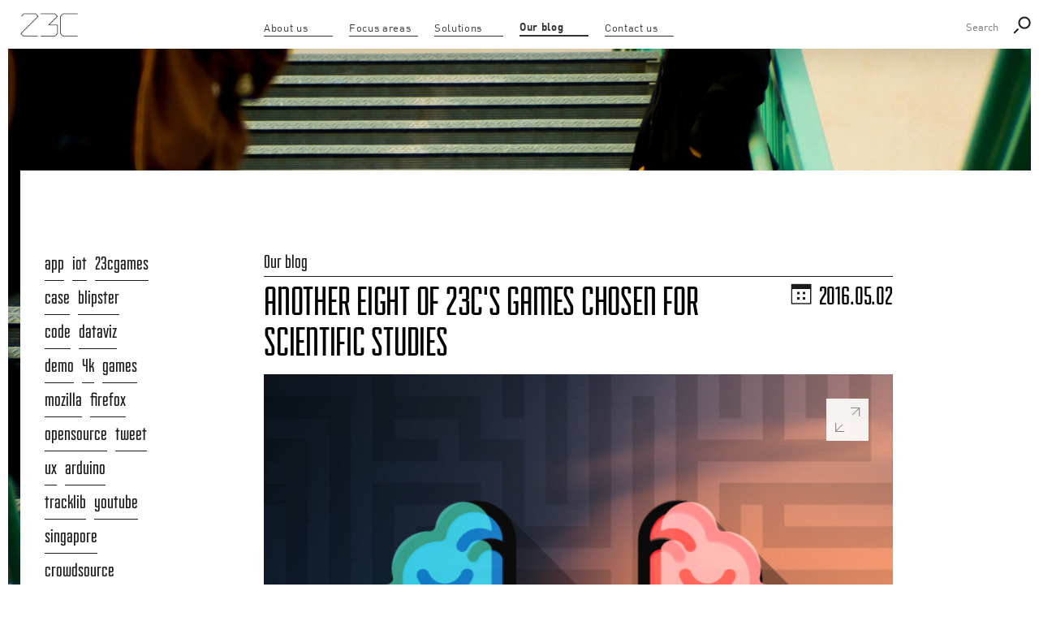

--- FILE ---
content_type: text/html; charset=utf-8
request_url: https://23c.se/our-blog/another-eight-23cs-games-chosen-scientific-studies/?tag=cognitive
body_size: 15634
content:




<!DOCTYPE html>
<!--[if lt IE 7 ]> <html class="ie6" lang="en-us"> <![endif]-->
<!--[if IE 7 ]>    <html class="ie7" lang="en-us"> <![endif]-->
<!--[if IE 8 ]>    <html class="ie8" lang="en-us"> <![endif]-->
<!--[if IE 9 ]>    <html class="ie9" lang="en-us"> <![endif]-->
<!--[if (gt IE 9)|!(IE)]><!-->
<html itemscope itemtype="http://schema.org/BlogPosting" class="no-js" lang="en-us">
<!--<![endif]-->
<head>
    <meta charset="utf-8"/>
    <meta http-equiv="content-type" content="text/html;charset=utf-8"/>
    <meta http-equiv="X-UA-Compatible" content="IE=Edge" />
    <meta name="author" content="23C.se" />
    <meta name="contact" content="spam@23c.se" />
    <meta name="format-detection" content="telephone=no" />
    <meta name="viewport" content="width=device-width, initial-scale=1" />
    <meta name="apple-mobile-web-app-capable" content="yes" />
    <meta name="mobile-web-app-capable" content="yes" />
    

    <meta property="og:url"         content="http://www.23c.se/our-blog/another-eight-23cs-games-chosen-scientific-studies/" />
    <meta property="og:type"        content="blog" />
    <meta property="og:title"       content="Another eight of 23C&#39;s games chosen for scientific studies" />
    <meta property="og:description" content="


    
    
        
        
        
        
        
    
    



We are very happy to announce that another eight of our puzzle- and brain-games from our library..." />
    
    <meta property="og:image"       content="http://www.23c.se" />


    <link rel="stylesheet" type="text/css" href="/static/css/prism.css">
    <link rel="stylesheet" type="text/css" href="/static/css/style.css">

    
    <link rel="apple-touch-icon" href="https://s.23c-prod.23c.se/images/favicon_IHlojCQ.2e16d0ba.fill-64x64-c100.png" />
    <link rel="icon" href="https://s.23c-prod.23c.se/images/favicon_IHlojCQ.2e16d0ba.fill-64x64-c100.png" sizes="64x64" />
    <link rel="shortcut icon" href="https://s.23c-prod.23c.se/images/favicon_IHlojCQ.2e16d0ba.fill-64x64-c100.png" type="image/x-icon" />

    <title>Another eight of 23C&#39;s games chosen for scientific studies
            - Our blog - 23C ▹ Creative Engineers</title>
</head>
<body class="article article-page" >


<script>
  (function(i,s,o,g,r,a,m){i['GoogleAnalyticsObject']=r;i[r]=i[r]||function(){
  (i[r].q=i[r].q||[]).push(arguments)},i[r].l=1*new Date();a=s.createElement(o),
  m=s.getElementsByTagName(o)[0];a.async=1;a.src=g;m.parentNode.insertBefore(a,m)
  })(window,document,'script','//www.google-analytics.com/analytics.js','ga');
  ga('create', 'UA-36285728-9', 'auto');
  ga('require', 'linkid');
  ga('send', 'pageview');
</script>

<div id="fb-root"></div>
<script>(function(d, s, id) {
    var js, fjs = d.getElementsByTagName(s)[0];
    if (d.getElementById(id)) return;
    js = d.createElement(s);
    js.id = id;
    js.src = "//connect.facebook.net/en_US/sdk.js#xfbml=1&version=v2.5";
    fjs.parentNode.insertBefore(js, fjs);
}(document, 'script', 'facebook-jssdk'));</script>

<input class="toggle-navigation-x" type="checkbox" id="header-expand-checkbox">
<label for="header-expand-checkbox"><span></span></label>

<header class="main" id="top">
    
    <h1 class="logo"><a href="/" tabindex="2"><img alt="" src="https://s.23c-prod.23c.se/images/logo_23c.original.png" /></a></h1>
    <form class="search" action="/search/" method="get">
    <label class="icon_search"><input id="site-search"
            type="search" tabindex="1" accesskey="s" name="query"
            placeholder="Search" autocomplete="on"
            results="5" mozactionhint="search" autocorrect="off" minlength="1"
            
        ></label>
    <button type="submit">Search</button>
</form>

    <nav><ul class="top-menu"><li class=""><a href="/about-us/"><span>About us</span></a></li><li class=""><a href="/focus-areas/"><span>Focus areas</span></a></li><li class=""><a href="/solutions/"><span>Solutions</span></a></li><li class="active"><a href="/our-blog/"><span>Our blog</span></a></li><li class=""><a href="/contact-us/"><span>Contact us</span></a></li></ul></nav>
</header>

<main 
    
    style="background-image:url('https://s.23c-prod.23c.se/images/standing-on-stairs.min-2000x820.jpg');">

<ul class="sub-menu tag-cloud">

    <li><a href="/our-blog/another-eight-23cs-games-chosen-scientific-studies/?tag=app"><span>app</span></a></li>

    <li><a href="/our-blog/another-eight-23cs-games-chosen-scientific-studies/?tag=iot"><span>iot</span></a></li>

    <li><a href="/our-blog/another-eight-23cs-games-chosen-scientific-studies/?tag=23cgames"><span>23cgames</span></a></li>

    <li><a href="/our-blog/another-eight-23cs-games-chosen-scientific-studies/?tag=case"><span>case</span></a></li>

    <li><a href="/our-blog/another-eight-23cs-games-chosen-scientific-studies/?tag=blipster"><span>blipster</span></a></li>

    <li><a href="/our-blog/another-eight-23cs-games-chosen-scientific-studies/?tag=code"><span>code</span></a></li>

    <li><a href="/our-blog/another-eight-23cs-games-chosen-scientific-studies/?tag=dataviz"><span>dataviz</span></a></li>

    <li><a href="/our-blog/another-eight-23cs-games-chosen-scientific-studies/?tag=demo"><span>demo</span></a></li>

    <li><a href="/our-blog/another-eight-23cs-games-chosen-scientific-studies/?tag=4k"><span>4k</span></a></li>

    <li><a href="/our-blog/another-eight-23cs-games-chosen-scientific-studies/?tag=games"><span>games</span></a></li>

    <li><a href="/our-blog/another-eight-23cs-games-chosen-scientific-studies/?tag=mozilla"><span>mozilla</span></a></li>

    <li><a href="/our-blog/another-eight-23cs-games-chosen-scientific-studies/?tag=firefox"><span>firefox</span></a></li>

    <li><a href="/our-blog/another-eight-23cs-games-chosen-scientific-studies/?tag=opensource"><span>opensource</span></a></li>

    <li><a href="/our-blog/another-eight-23cs-games-chosen-scientific-studies/?tag=tweet"><span>tweet</span></a></li>

    <li><a href="/our-blog/another-eight-23cs-games-chosen-scientific-studies/?tag=ux"><span>ux</span></a></li>

    <li><a href="/our-blog/another-eight-23cs-games-chosen-scientific-studies/?tag=arduino"><span>arduino</span></a></li>

    <li><a href="/our-blog/another-eight-23cs-games-chosen-scientific-studies/?tag=tracklib"><span>tracklib</span></a></li>

    <li><a href="/our-blog/another-eight-23cs-games-chosen-scientific-studies/?tag=youtube"><span>youtube</span></a></li>

    <li><a href="/our-blog/another-eight-23cs-games-chosen-scientific-studies/?tag=singapore"><span>singapore</span></a></li>

    <li><a href="/our-blog/another-eight-23cs-games-chosen-scientific-studies/?tag=crowdsource"><span>crowdsource</span></a></li>

    <li><a href="/our-blog/another-eight-23cs-games-chosen-scientific-studies/?tag=cognitive"><span>cognitive</span></a></li>

    <li><a href="/our-blog/another-eight-23cs-games-chosen-scientific-studies/?tag=alkasir"><span>alkasir</span></a></li>

    <li><a href="/our-blog/another-eight-23cs-games-chosen-scientific-studies/?tag=puzzles"><span>puzzles</span></a></li>

    <li><a href="/our-blog/another-eight-23cs-games-chosen-scientific-studies/?tag=premind"><span>premind</span></a></li>

</ul>

    <div class="main-content">
    
    <section class="blk-pagetitle">
        <p><a href="/our-blog/">Our blog</a></p>
    </section>
    

    <section class="blk-custom article-information">
        <header>
            <h1 itemprop="headline" title="Another eight of 23C&#39;s games chosen for scientific studies"><a href="/our-blog/another-eight-23cs-games-chosen-scientific-studies/" rel="bookmark">Another eight of 23C&#39;s games chosen for scientific studies</a></h1>
            <a href="/our-blog/another-eight-23cs-games-chosen-scientific-studies/" title="Permalink" rel="bookmark">
                <time datetime="2016-05-02"
                      class="icon_calendar">2016.05.02</time>
            </a>
        </header>
    </section>

    <section class="blk-image">
        

<figure itemscope itemtype="https://schema.org/ImageObject">
    <button type="button" data-toggle="" class="expand-contract-image"><span></span></button>
    
        
        <img src="https://s.23c-prod.23c.se/images/cognitive.width-1280.png" alt="brain training" itemprop="image" />
        <meta itemprop="url" content="https://s.23c-prod.23c.se/images/cognitive.width-1280.png" />
        <meta itemprop="width" content="620" />
        <meta itemprop="height" content="620" />
    
    <figcaption></figcaption>
</figure>
    </section>

    <section class="blk-text">
        

<div class="rich-text"><p>We are very happy to announce that another eight of our puzzle- and brain-games from our library have been chosen in scientific studies at an American University. </p><p>That means that so far, a grand total of 10 of our games, have been used for psychological studies and treatments. The first two games were <a href="http://www.kongregate.com/games/matpg/25-boxes">25 Boxes</a> and <a href="http://www.kongregate.com/games/matpg/rlax">rlax</a>, which both have been part of extensive research trials since 2012. <b>25 Boxes</b> was used for cognition research at the university while <b>rlax</b> was part of a stress trauma treament program in an another university, in Moscow, Russia.</p><p>In this latest study, data and results from each game is collected at a very detailed level to help to analyze the patients progress during a longer duration of time, creating and collecting invaluable information for the research teams.<br/></p><p>As the NDA is soon comming to an end, we will be able to provide you with more details about the process, and what the results has tought us, from our cognitive games, apps and programs. <br/></p></div>
    </section>

    <section class="blk-embed">
        


    
        <blockquote class="twitter-tweet" lang="en">
            <p lang="en" dir="ltr"></p>
            <a href="https://twitter.com/23CGames/status/646230495446073344">https://twitter.com/23CGames/status/646230495446073344</a>
        </blockquote>
    

    </section>


<section class="blk-custom article-tags blk-share">

    <span class="tagged">Tagged under:</span> 
    <a class="tags" href="/our-blog/?tag=cognitive">cognitive</a>

    
    <a class="tags" href="/our-blog/?tag=puzzles">puzzles</a>

    
    <a class="tags" href="/our-blog/?tag=games">games</a>

    
    <a class="tags" href="/our-blog/?tag=23cgames">23cgames</a>

    <div class="social-buttons align-right">
    
        <div class="fb-share-button" data-layout="button" data-href="http://www.23c.se/our-blog/another-eight-23cs-games-chosen-scientific-studies/"></div>
    
    
        <a href="https://twitter.com/share" data-text="Another eight of 23C&#39;s games chosen for scientific studies" data-via="23C_se" class="twitter-share-button" data-dnt="true" data-url="http://www.23c.se/our-blog/another-eight-23cs-games-chosen-scientific-studies/" data-hashtags="cognitive,puzzles,games,23cgames"></a>
    
</div>
</section>

    

<section class="blk-custom article-listing">
    <ul class="list-tags">
    
        
        <li>
        
            <div class="content">
                <h2 class="title"><a href="/our-blog/another-eight-23cs-games-chosen-scientific-studies/">Another eight of 23C&#39;s games chosen for scientific studies</a></h2>
                <p>
                    <a title="Permalink" href="/our-blog/another-eight-23cs-games-chosen-scientific-studies/"><time datetime="2016-05-02">2016-05-02</time></a>
                    


    
    
        
        
        
        
        
    
    



We are very happy to announce that another eight of our puzzle- and brain-games from our library have been...
                </p>
                <a href="/our-blog/another-eight-23cs-games-chosen-scientific-studies/" class="readmore">Read more</a>
            </div>
        </li>
        
    
    </ul>
</section>


    </div>
</main>


<footer>
    <div class="footer-content">
        <section class="address">
            





<div class="address-content count-1 nof-2">
    <h2>Sweden</h2>
    <div>
        <h3>Visit</h3>
        <address>
            <a href="https://www.google.com/maps/search/Krukmakargatan%2022%0D%0AStockholm/?hl=en" target="_blank">
            <p>Krukmakargatan 22<br />Stockholm</p>
            </a>
        </address>
    </div>
    <div>
        <h3>Mail</h3>
        <a href="mailto:stockholm@23c.se">stockholm@23c.se</a>
    </div>
</div>

<div class="address-content count-2 nof-2">
    <h2>Singapore</h2>
    <div>
        <h3>Visit</h3>
        <address>
            <a href="https://www.google.com/maps/search/190%20Clemenceau%20Avenue%0D%0ASingapore%20Shopping%20Centre/?hl=en" target="_blank">
            <p>190 Clemenceau Avenue<br />Singapore Shopping Centre</p>
            </a>
        </address>
    </div>
    <div>
        <h3>Mail</h3>
        <a href="mailto:singapore@23c.se">singapore@23c.se</a>
    </div>
</div>


        </section>
        <section class="social">
            <div>
                <h3 class="irc">IRC</h3>
                <aside class="links">
                    <a href="irc://irc.efnet.net/23critters">#23critters @ EFNet</a>
                </aside>
            </div>
            <div>
                <h3 class="c23_se">23C Social media</h3>
                <aside class="links">
                    <a href="https://www.twitter.com/23C_se" class="icon_twitter">Twitter</a>
                    <a href="https://www.facebook.com/23Critters" class="icon_facebook">Facebook</a>
                    <a href="https://www.linkedin.com/company/23-critters" class="icon_linkedin">Linked.in</a>
                </aside>
            </div>
            <div>
                <h3 class="c23games">23C Games</h3>
                <aside class="links">
                    <a href="https://www.twitter.com/23CGames" class="icon_twitter">Twitter</a>
                    <a href="https://www.facebook.com/23Cgames/" class="icon_facebook">Facebook</a>
                    <a href="https://www.linkedin.com/groups?gid=6785753" class="icon_linkedin">Linked.in</a>
                </aside>
            </div>
        </section>
        <section class="latest">
            <div class="blog">
                <h3 class="blog"><a href="/our-blog/">Latest blog post</a></h3>
                <ol>
                    
                    

<li>
    <a href="/our-blog/human-first-interaction-technology/">Human-first interaction technology</a>
</li>


                </ol>
            </div>
            <div class="twitter">
            </div>
        </section>
    </div>
</footer>


<a role="button" data-scrollto="top" href="#top" class="tothetop icon_tothetop">Back To The Top</a>
<script type="text/javascript" src="/static/js/twitterFetcher_min.js"></script>
<script type="text/javascript" src="/static/js/prism.js"></script>
<script type="text/javascript" src="/static/js/MooTools-Core-1.6.0-compat-compressed.js"></script>
<script type="text/javascript" src="/static/js/MooTools-More-1.6.0-compat-compressed.js"></script>
<script type="text/javascript" src="/static/js/KioskScroll.js"></script>
<script type="text/javascript" src="/static/js/website.js"></script>
    
<script type="text/javascript">
window.addEvent("domready", function() {
    twitterFetcher.fetch(XP23.TweetConfig);
});
</script>
    


<script>!function(d,s,id){var js,fjs=d.getElementsByTagName(s)[0],p=/^http:/.test(d.location)?'http':'https';if(!d.getElementById(id)){js=d.createElement(s);js.id=id;js.src=p+'://platform.twitter.com/widgets.js';fjs.parentNode.insertBefore(js,fjs);}}(document, 'script', 'twitter-wjs');</script>
</body>
</html>


--- FILE ---
content_type: text/css
request_url: https://23c.se/static/css/style.css
body_size: 19643
content:
/*!
       ::::::::   ::::::::   ::::::::
     :+:    :+: :+:    :+: :+:    :+:
          +:+         +:+ +:+
       +#+        +#++:  +#+
    +#+             +#+ +#+
  #+#       #+#    #+# #+#    #+#
##########  ########   ########

23c.se
*/
@font-face {
  font-family: DIN;
  font-weight: 400;
  font-style: normal;
  src: url("/static/fonts/din-regular.eot");
  src: url("/static/fonts/din-regular.eot?#iefix") format("embedded-opentype"), url("/static/fonts/din-regular.woff") format("woff"), url("/static/fonts/din-regular.ttf") format("truetype");
}
@font-face {
  font-family: DIN;
  font-weight: 700;
  font-style: normal;
  src: url("/static/fonts/din-bold.eot");
  src: url("/static/fonts/din-bold.eot?#iefix") format("embedded-opentype"), url("/static/fonts/din-bold.woff") format("woff"), url("/static/fonts/din-bold.ttf") format("truetype");
}
@font-face {
  font-family: Fairview;
  font-weight: 400;
  font-style: normal;
  src: url("/static/fonts/fairview-regular.eot");
  src: url("/static/fonts/fairview-regular.eot?#iefix") format("embedded-opentype"), url("/static/fonts/fairview-regular.woff") format("woff"), url("/static/fonts/fairview-regular.ttf") format("truetype");
}
/* line 13, _placeholders.scss */
SECTION.blk-contact A.email {
  text-overflow: ellipsis;
  overflow: hidden;
  white-space: nowrap;
}

/* line 58, _placeholders.scss */
HTML.ie9 UL.top-menu:before, SECTION[class^='blk-']:before, HTML.ie9 SECTION.blk-news UL.news LI:before, SECTION.blk-starttext DIV.content:before,
SECTION.blk-testimonials DIV.content:before, SECTION.article-information HEADER:before, HTML.ie9 SECTION.article-information HEADER:before, SECTION.blk-contact DIV.information:before, HTML.ie9 SECTION.blk-address:before, HTML.ie9 SECTION.blk-textimage DIV.content:before, HTML.ie9 SECTION.blk-linkrow UL:before, HTML.ie9 DIV.footer-content:before, HTML.ie9 FOOTER DIV.address-content:before, HTML.ie9 FOOTER SECTION.latest:before, HTML.ie9 ASIDE.links:before, HTML.ie9 UL.top-menu:after, SECTION[class^='blk-']:after, HTML.ie9 SECTION.blk-news UL.news LI:after, SECTION.blk-starttext DIV.content:after,
SECTION.blk-testimonials DIV.content:after, SECTION.article-information HEADER:after, HTML.ie9 SECTION.article-information HEADER:after, SECTION.blk-contact DIV.information:after, HTML.ie9 SECTION.blk-address:after, HTML.ie9 SECTION.blk-textimage DIV.content:after, HTML.ie9 SECTION.blk-linkrow UL:after, HTML.ie9 DIV.footer-content:after, HTML.ie9 FOOTER DIV.address-content:after, HTML.ie9 FOOTER SECTION.latest:after, HTML.ie9 ASIDE.links:after {
  content: " ";
  display: table;
}
/* line 63, _placeholders.scss */
HTML.ie9 UL.top-menu:after, SECTION[class^='blk-']:after, HTML.ie9 SECTION.blk-news UL.news LI:after, SECTION.blk-starttext DIV.content:after,
SECTION.blk-testimonials DIV.content:after, SECTION.article-information HEADER:after, HTML.ie9 SECTION.article-information HEADER:after, SECTION.blk-contact DIV.information:after, HTML.ie9 SECTION.blk-address:after, HTML.ie9 SECTION.blk-textimage DIV.content:after, HTML.ie9 SECTION.blk-linkrow UL:after, HTML.ie9 DIV.footer-content:after, HTML.ie9 FOOTER DIV.address-content:after, HTML.ie9 FOOTER SECTION.latest:after, HTML.ie9 ASIDE.links:after {
  clear: both;
}

/* line 68, _placeholders.scss */
*[class*='icon_'] {
  text-indent: -1000cm;
  overflow: hidden;
  position: relative;
}
/* line 73, _placeholders.scss */
[class*='icon_']:after {
  content: "";
  position: absolute;
  top: 0;
  left: 0;
  right: auto;
  bottom: auto;
  display: block;
  margin: auto;
  width: 100%;
  height: 100%;
  background-repeat: no-repeat;
}

/* line 90, _placeholders.scss */
SECTION.blk-news A.readmore, SECTION.article-listing DIV.content > A {
  -webkit-transition: all 170ms;
  -ms-transition: all 170ms;
  -moz-transition: all 170ms;
  transition: all 170ms;
  display: block;
  display: -ms-flexbox;
  display: -webkit-flex;
  display: flex;
  -ms-flex-wrap: nowrap;
  -ms-flex-direction: row;
  -webkit-flex-flow: row nowrap;
  -ms-flex-flow: row nowrap;
  -moz-flex-flow: row nowrap;
  flex-flow: row nowrap;
  -ms-flex-pack: center;
  -webkit-justify-content: center;
  -ms-justify-content: center;
  -moz-justify-content: center;
  justify-content: center;
  -ms-flex-align: center;
  -webkit-align-items: center;
  -ms-align-items: center;
  -moz-align-items: center;
  align-items: center;
  -ms-flex-line-pack: stretch;
  -webkit-align-content: stretch;
  -ms-align-content: stretch;
  -moz-align-content: stretch;
  align-content: stretch;
  border-width: 2px;
  border-style: solid;
  background-color: transparent;
  font-family: Fairview, sans-serif;
  font-size: 2.125em;
  padding: .2em .95em .225em;
  letter-spacing: -.005em;
}
/* line 106, _placeholders.scss */
SECTION.blk-news A.readmore:hover, SECTION.article-listing DIV.content > A:hover, SECTION.blk-news A.readmore:active, SECTION.article-listing DIV.content > A:active {
  background-color: rgba(26, 26, 26, 0.1);
}

/* line 113, _placeholders.scss */
SECTION.article-listing IMG {
  -webkit-transition: all 170ms;
  -ms-transition: all 170ms;
  -moz-transition: all 170ms;
  transition: all 170ms;
  display: block;
  border: 5px solid #fff;
  box-shadow: 0 0 1px 0 #272727;
}
/* line 119, _placeholders.scss */
SECTION.article-listing IMG:hover {
  box-shadow: 0 0 2px 0 #1a1a1a;
}

/* line 124, _placeholders.scss */
SECTION.blk-image FIGCAPTION, SECTION.blk-embed FIGCAPTION {
  padding: 0.5em 15px 0.625em;
  font-family: DIN, sans-serif;
  margin-bottom: .5em;
}
/* line 129, _placeholders.scss */
SECTION.blk-image FIGCAPTION:not(:empty), SECTION.blk-embed FIGCAPTION:not(:empty) {
  border-width: 1px;
  border-style: solid;
  border-color: inherit;
  border-top: 0 none;
  background-color: #fff;
  color: #1a1a1a;
}
/* line 140, _placeholders.scss */
SECTION.blk-image FIGCAPTION:first-line, SECTION.blk-embed FIGCAPTION:first-line {
  text-transform: uppercase;
  line-height: 1.55;
  font-size: 1.5em;
  font-family: Fairview, sans-serif;
}

/* line 150, _placeholders.scss */
SECTION.blk-news DIV.content,
SECTION.blk-starttext DIV.content,
SECTION.blk-testimonials DIV.content {
  -webkit-box-sizing: border-box;
  -ms-box-sizing: border-box;
  -moz-box-sizing: border-box;
  box-sizing: border-box;
  padding-top: 125px;
  padding-bottom: 0;
  padding-left: 315px;
  padding-right: 170px;
}
@media (max-width: 1024px) {
  /* line 150, _placeholders.scss */
  SECTION.blk-news DIV.content,
  SECTION.blk-starttext DIV.content,
  SECTION.blk-testimonials DIV.content {
    padding-left: 45px;
    padding-right: 45px;
  }
}

/* line 167, _placeholders.scss */
NAV.pagination A, SECTION[class^='blk-'] DIV.rich-text A, SECTION.blk-carousel DIV.rich-text A, SECTION.blk-address DIV.vcard A {
  color: inherit;
  text-decoration: underline;
}
/* line 171, _placeholders.scss */
NAV.pagination A:hover, SECTION[class^='blk-'] DIV.rich-text A:hover, SECTION.blk-carousel DIV.rich-text A:hover, SECTION.blk-address DIV.vcard A:hover {
  text-decoration: none;
}

/* line 176, _placeholders.scss */
BODY.focus-areas SECTION[class^='blk-'], SECTION.blk-defaultform UL.errorlist ~ INPUT, UL.sub-menu, BODY.focus-areas SECTION.blk-pagetitle P, SECTION.blk-news UL.kiosk-nav LI, SECTION.blk-starttext DIV.content,
SECTION.blk-testimonials DIV.content, SECTION.blk-defaultform BUTTON {
  color: #fff;
  border-color: #fff;
}

/* line 181, _placeholders.scss */
SECTION.blk-news A.readmore, SECTION.article-listing DIV.content > A, UL.sub-menu.tag-cloud, SECTION.blk-pagetitle P, SECTION.blk-starttext DIV.content.theme-white, SECTION.article-tags A:hover, SECTION.blk-defaultform LABEL,
SECTION.blk-defaultform DIV.form-actions, FOOTER {
  color: #1a1a1a;
  border-color: #1a1a1a;
}

/* line 186, _placeholders.scss */
BODY.focus-areas SECTION[class^='blk-'], SECTION.blk-defaultform UL.errorlist ~ INPUT {
  border-color: #991208;
  background-color: #ff5d42;
}
@media (max-width: 840px) {
  /* line 186, _placeholders.scss */
  BODY.focus-areas SECTION[class^='blk-'], SECTION.blk-defaultform UL.errorlist ~ INPUT {
    background-color: rgba(255, 93, 66, 0.96);
  }
}

/* line 1, _reset.scss */
* {
  margin: 0;
  padding: 0;
  text-rendering: auto;
}

/* line 6, _reset.scss */
A {
  text-decoration: none;
}

/* line 9, _reset.scss */
IMG[src=""] {
  visibility: hidden;
  width: 0;
  height: 0;
}

/* line 14, _reset.scss */
IMG,
TABLE,
FIELDSET {
  border: 0;
}

/* line 19, _reset.scss */
OL,
UL {
  list-style-type: none;
}

/* line 23, _reset.scss */
LEGEND {
  display: none;
}

/* line 26, _reset.scss */
BUTTON,
INPUT {
  border-radius: 0;
  outline: 0 none;
}
/* line 31, _reset.scss */
BUTTON[type=search]::-webkit-search-decoration, BUTTON[type=search]::-webkit-search-cancel-button, BUTTON[type=search]::-webkit-search-results-button, BUTTON[type=search]::-webkit-search-results-decoration,
INPUT[type=search]::-webkit-search-decoration,
INPUT[type=search]::-webkit-search-cancel-button,
INPUT[type=search]::-webkit-search-results-button,
INPUT[type=search]::-webkit-search-results-decoration {
  display: none;
}
/* line 38, _reset.scss */
BUTTON[type=number],
INPUT[type=number] {
  -moz-appearance: textfield;
}
/* line 41, _reset.scss */
BUTTON[type=number]::-webkit-inner-spin-button, BUTTON[type=number]::-webkit-outer-spin-button,
INPUT[type=number]::-webkit-inner-spin-button,
INPUT[type=number]::-webkit-outer-spin-button {
  -webkit-appearance: none;
  appearance: none;
  margin: 0;
}

/* line 49, _reset.scss */
BUTTON {
  -webkit-appearance: none;
  -ms-appearance: none;
  -moz-appearance: none;
  appearance: none;
  background-color: transparent;
  background-image: none;
  overflow: visible;
  cursor: pointer;
  border: 0 none;
}
/* line 59, _reset.scss */
BUTTON:focus {
  outline: 0 none;
}

/* line 63, _reset.scss */
TEXTAREA {
  resize: none;
}

/* line 66, _reset.scss */
HR {
  color: black;
  background-color: black;
  border: none;
}

/* line 71, _reset.scss */
MARK {
  color: inherit;
  background-color: transparent;
}

/* line 24, ./style.scss */
*[class*='icon_'].icon_twitter:after {
  background-image: url([data-uri]);
}
/* line 25, ./style.scss */
*[class*='icon_'].icon_facebook:after {
  background-image: url([data-uri]);
}
/* line 26, ./style.scss */
*[class*='icon_'].icon_linkedin:after {
  background-image: url([data-uri]);
}
/* line 27, ./style.scss */
*[class*='icon_'].icon_calendar:after {
  background-image: url([data-uri]);
}
/* line 28, ./style.scss */
*[class*='icon_'].icon_tothetop:after {
  background-image: url([data-uri]);
}
/* line 29, ./style.scss */
*[class*='icon_'].icon_quote:after {
  background-image: url([data-uri]);
}

/* line 32, ./style.scss */
BODY,
HEADER.main {
  padding-left: 10px;
  padding-right: 10px;
}

/* line 40, ./style.scss */
BODY {
  font-family: Fairview, sans-serif;
  font-size: 16px;
  background-color: #fff;
  background-position: center top;
  background-size: cover;
  background-repeat: no-repeat;
  background-attachment: fixed;
  padding-top: 0;
  padding-bottom: 0;
  margin-top: 60px;
}
@media (max-width: 1024px) {
  /* line 40, ./style.scss */
  BODY {
    margin-top: 52px;
  }
}

/* line 264, _mixins.scss */
::-moz-selection {
  background-color: rgba(0, 0, 0, 0.75);
  color: #fff;
}

/* line 265, _mixins.scss */
::selection {
  background-color: rgba(0, 0, 0, 0.75);
  color: #fff;
}

/* line 68, ./style.scss */
MAIN {
  display: block;
  -webkit-box-sizing: border-box;
  -ms-box-sizing: border-box;
  -moz-box-sizing: border-box;
  box-sizing: border-box;
  position: relative;
  background-position: center top;
  background-size: cover;
  background-repeat: no-repeat;
  background-attachment: fixed;
  padding-top: 150px;
  padding-left: 15px;
  padding-bottom: 100px;
  min-height: 1280px;
}
@media (max-width: 1024px) {
  /* line 68, ./style.scss */
  MAIN {
    min-height: 0;
    padding-top: 100px;
    padding-left: 0;
    padding-right: 0;
  }
}
/* line 94, ./style.scss */
MAIN:after {
  -webkit-animation: backgroundFade 1000ms 1 forwards;
  -ms-animation: backgroundFade 1000ms 1 forwards;
  -moz-animation: backgroundFade 1000ms 1 forwards;
  animation: backgroundFade 1000ms 1 forwards;
  position: absolute;
  top: 0;
  left: 0;
  right: 0;
  bottom: 0;
  content: "";
  margin: auto;
  z-index: 0;
  background-color: #fff;
}
/* line 385, _mediaqueries.scss */
HTML.ie9 MAIN:after {
  display: none;
  opacity: 0;
}
/* line 108, ./style.scss */
BODY.home MAIN {
  padding-bottom: 0;
  padding-left: 0;
  padding-right: 0;
}

/* line 117, ./style.scss */
DIV.main-content {
  -webkit-box-sizing: border-box;
  -ms-box-sizing: border-box;
  -moz-box-sizing: border-box;
  box-sizing: border-box;
  position: relative;
  z-index: 1;
}
/* line 122, ./style.scss */
BODY.home DIV.main-content {
  display: block;
  display: -ms-flexbox;
  display: -webkit-flex;
  display: flex;
  -ms-flex-wrap: wrap;
  -ms-flex-direction: row;
  -webkit-flex-flow: row wrap;
  -ms-flex-flow: row wrap;
  -moz-flex-flow: row wrap;
  flex-flow: row wrap;
  -ms-flex-pack: start;
  -webkit-justify-content: flex-start;
  -ms-justify-content: flex-start;
  -moz-justify-content: flex-start;
  justify-content: flex-start;
  -ms-flex-align: stretch;
  -webkit-align-items: stretch;
  -ms-align-items: stretch;
  -moz-align-items: stretch;
  align-items: stretch;
  -ms-flex-line-pack: stretch;
  -webkit-align-content: stretch;
  -ms-align-content: stretch;
  -moz-align-content: stretch;
  align-content: stretch;
}
@media (max-width: 1024px) {
  /* line 122, ./style.scss */
  BODY.home DIV.main-content {
    display: block;
  }
}
@media (max-width: 840px) {
  /* line 131, ./style.scss */
  UL.sub-menu + DIV.main-content > SECTION:first-of-type {
    padding-top: 45px;
  }
}
/* line 134, ./style.scss */
DIV.main-content > SECTION:first-of-type {
  padding-top: 100px;
}
/* line 135, ./style.scss */
DIV.main-content > SECTION:last-of-type {
  padding-bottom: 145px;
}
/* line 137, ./style.scss */
BODY.home DIV.main-content > SECTION:first-of-type {
  padding-top: 0;
}
/* line 138, ./style.scss */
BODY.home DIV.main-content > SECTION:last-of-type {
  padding-bottom: 0;
}

@-moz-keyframes backgroundFade {
  0% {
    opacity: 1;
  }
  100% {
    opacity: 0;
  }
}
@-webkit-keyframes backgroundFade {
  0% {
    opacity: 1;
  }
  100% {
    opacity: 0;
  }
}
@-ms-keyframes backgroundFade {
  0% {
    opacity: 1;
  }
  100% {
    opacity: 0;
  }
}
@keyframes backgroundFade {
  0% {
    opacity: 1;
  }
  100% {
    opacity: 0;
  }
}
/* line 146, ./style.scss */
H1,
H2,
H3,
H4 {
  font-size: inherit;
  font-weight: 400;
  letter-spacing: -.005em;
  color: inherit;
  text-transform: uppercase;
}
/* line 158, ./style.scss */
H1 A,
H2 A,
H3 A,
H4 A {
  color: inherit;
}

/* line 163, ./style.scss */
TEXTAREA[name],
INPUT:not([type=checkbox]),
INPUT:not([type=radio]) {
  -webkit-box-sizing: border-box;
  -ms-box-sizing: border-box;
  -moz-box-sizing: border-box;
  box-sizing: border-box;
  -webkit-transition: all 170ms;
  -ms-transition: all 170ms;
  -moz-transition: all 170ms;
  transition: all 170ms;
  width: 100%;
  padding: .25em .75em;
  border-width: 1px;
  border-style: solid;
  border-color: #f2f2f2;
  border-radius: 0;
  background-color: transparent;
  font-family: Fairview, sans-serif;
  font-size: 1em;
  cursor: pointer;
}
/* line 183, ./style.scss */
TEXTAREA[name]:focus,
INPUT:not([type=checkbox]):focus,
INPUT:not([type=radio]):focus {
  cursor: text;
  background-color: #fff9c1;
  border-color: #efe7b2;
}

/* line 190, ./style.scss */
BUTTON.expand-contract-image {
  background-color: rgba(255, 255, 255, 0.9);
  width: 52px;
  height: 52px;
  border: 0;
  z-index: 3;
}
/* line 385, _mediaqueries.scss */
HTML.ie9 BUTTON.expand-contract-image {
  background-image: url([data-uri]);
  background-position: center center;
  background-size: cover;
}
/* line 207, ./style.scss */
BUTTON.expand-contract-image:before, BUTTON.expand-contract-image:after {
  -webkit-transition: all 250ms ease-in-out;
  -ms-transition: all 250ms ease-in-out;
  -moz-transition: all 250ms ease-in-out;
  transition: all 250ms ease-in-out;
  -webkit-transform: rotate(315deg);
  -ms-transform: rotate(315deg);
  -moz-transform: rotate(315deg);
  transform: rotate(315deg);
  -webkit-transform-origin: 97.5% 50% 0;
  -ms-transform-origin: 97.5% 50% 0;
  -moz-transform-origin: 97.5% 50% 0;
  transform-origin: 97.5% 50% 0;
  position: absolute;
  top: 12px;
  left: auto;
  right: 12px;
  bottom: auto;
  content: "";
  border-top: 1px solid #818181;
  height: 0;
  width: 11px;
  margin: auto;
}
/* line 385, _mediaqueries.scss */
HTML.ie9 BUTTON.expand-contract-image:before, HTML.ie9 BUTTON.expand-contract-image:after {
  display: none;
}
/* line 224, ./style.scss */
BUTTON.expand-contract-image:after {
  position: absolute;
  top: auto;
  left: 12px;
  right: auto;
  bottom: 12px;
  -webkit-transform-origin: 2.5% 50% 0;
  -ms-transform-origin: 2.5% 50% 0;
  -moz-transform-origin: 2.5% 50% 0;
  transform-origin: 2.5% 50% 0;
}
/* line 229, ./style.scss */
BUTTON.expand-contract-image SPAN {
  -webkit-transition: all 250ms ease-in-out;
  -ms-transition: all 250ms ease-in-out;
  -moz-transition: all 250ms ease-in-out;
  transition: all 250ms ease-in-out;
  position: absolute;
  top: 12px;
  left: 12px;
  right: auto;
  bottom: auto;
  -webkit-transform: rotate(45deg);
  -ms-transform: rotate(45deg);
  -moz-transform: rotate(45deg);
  transform: rotate(45deg);
  -webkit-transform-origin: 0 50% 0;
  -ms-transform-origin: 0 50% 0;
  -moz-transform-origin: 0 50% 0;
  transform-origin: 0 50% 0;
  width: 75%;
  border-top: 1px solid transparent;
}
/* line 385, _mediaqueries.scss */
HTML.ie9 BUTTON.expand-contract-image SPAN {
  display: none;
}
/* line 241, ./style.scss */
BUTTON.expand-contract-image SPAN:before, BUTTON.expand-contract-image SPAN:after {
  position: absolute;
  top: 7px;
  left: auto;
  right: 14px;
  bottom: auto;
  -webkit-transition: all 250ms ease-in-out;
  -ms-transition: all 250ms ease-in-out;
  -moz-transition: all 250ms ease-in-out;
  transition: all 250ms ease-in-out;
  content: "";
  width: 10px;
  height: 10px;
  border-top: 1px solid #818181;
  border-right: 1px solid #818181;
  -webkit-transform: rotate(135deg);
  -ms-transform: rotate(135deg);
  -moz-transform: rotate(135deg);
  transform: rotate(135deg);
}
/* line 255, ./style.scss */
BUTTON.expand-contract-image SPAN:after {
  position: absolute;
  top: auto;
  left: 14px;
  right: auto;
  bottom: 9px;
  -webkit-transform: rotate(315deg);
  -ms-transform: rotate(315deg);
  -moz-transform: rotate(315deg);
  transform: rotate(315deg);
}
/* line 262, ./style.scss */
BUTTON.expand-contract-image.expanded:before, BUTTON.expand-contract-image.expanded:after {
  width: 22px;
}
/* line 267, ./style.scss */
BUTTON.expand-contract-image.expanded SPAN {
  border-color: #818181;
}
/* line 270, ./style.scss */
BUTTON.expand-contract-image.expanded SPAN:before, BUTTON.expand-contract-image.expanded SPAN:after {
  opacity: 0;
}

/* line 278, ./style.scss */
A.tothetop {
  display: none;
  position: fixed;
  top: auto;
  left: auto;
  right: 35px;
  bottom: 35px;
  width: 60px;
  height: 60px;
  z-index: 99;
}
@media (max-width: 1024px) {
  /* line 278, ./style.scss */
  A.tothetop {
    display: block;
  }
}

/* line 5, _hamburger.scss */
INPUT.toggle-navigation-x {
  display: none;
}
/* line 8, _hamburger.scss */
INPUT.toggle-navigation-x + LABEL {
  position: absolute;
  top: 0;
  left: 2px;
  right: auto;
  bottom: auto;
  height: 52px;
  width: 52px;
  cursor: pointer;
  z-index: 999;
  display: none;
}
@media (max-width: 1024px) {
  /* line 8, _hamburger.scss */
  INPUT.toggle-navigation-x + LABEL {
    display: block;
  }
}
/* line 20, _hamburger.scss */
INPUT.toggle-navigation-x + LABEL SPAN, INPUT.toggle-navigation-x + LABEL:before, INPUT.toggle-navigation-x + LABEL:after {
  content: "";
  position: absolute;
  top: 0;
  left: 0;
  right: 0;
  bottom: 0;
  -webkit-transition: all 200ms;
  -ms-transition: all 200ms;
  -moz-transition: all 200ms;
  transition: all 200ms;
  -webkit-transform-origin: 0 50% 0;
  -ms-transform-origin: 0 50% 0;
  -moz-transform-origin: 0 50% 0;
  transform-origin: 0 50% 0;
  display: block;
  border-top: 3px solid #000;
  width: 25px;
  height: 0;
  margin: auto;
}
/* line 34, _hamburger.scss */
INPUT.toggle-navigation-x + LABEL:before {
  top: 16px;
  bottom: auto;
}
/* line 39, _hamburger.scss */
INPUT.toggle-navigation-x + LABEL:after {
  top: auto;
  bottom: 15px;
}
/* line 46, _hamburger.scss */
INPUT.toggle-navigation-x:checked + LABEL SPAN {
  opacity: 0;
}
/* line 385, _mediaqueries.scss */
HTML.ie9 INPUT.toggle-navigation-x:checked + LABEL SPAN {
  opacity: 1;
}
/* line 53, _hamburger.scss */
INPUT.toggle-navigation-x:checked + LABEL:before, INPUT.toggle-navigation-x:checked + LABEL:after {
  width: 26px;
}
/* line 385, _mediaqueries.scss */
HTML.ie9 INPUT.toggle-navigation-x:checked + LABEL:before, HTML.ie9 INPUT.toggle-navigation-x:checked + LABEL:after {
  opacity: 0;
}
/* line 62, _hamburger.scss */
INPUT.toggle-navigation-x:checked + LABEL:before {
  -webkit-transform: rotate(45deg);
  -ms-transform: rotate(45deg);
  -moz-transform: rotate(45deg);
  transform: rotate(45deg);
}
/* line 66, _hamburger.scss */
INPUT.toggle-navigation-x:checked + LABEL:after {
  -webkit-transform: rotate(-45deg);
  -ms-transform: rotate(-45deg);
  -moz-transform: rotate(-45deg);
  transform: rotate(-45deg);
}
@media (max-width: 1024px) {
  /* line 72, _hamburger.scss */
  INPUT.toggle-navigation-x ~ * {
    -webkit-transition: all 350ms;
    -ms-transition: all 350ms;
    -moz-transition: all 350ms;
    transition: all 350ms;
  }
  /* line 77, _hamburger.scss */
  INPUT.toggle-navigation-x:checked ~ *:not(LABEL) {
    -webkit-transform: translatey(330px) !important;
    -ms-transform: translatey(330px) !important;
    -moz-transform: translatey(330px) !important;
    transform: translatey(330px) !important;
  }
}

/* line 1, _header.scss */
HEADER.main {
  position: fixed;
  top: 0;
  left: 0;
  right: 0;
  bottom: auto;
  display: block;
  display: -ms-flexbox;
  display: -webkit-flex;
  display: flex;
  -ms-flex-wrap: nowrap;
  -ms-flex-direction: row;
  -webkit-flex-flow: row nowrap;
  -ms-flex-flow: row nowrap;
  -moz-flex-flow: row nowrap;
  flex-flow: row nowrap;
  -ms-flex-pack: start;
  -webkit-justify-content: flex-start;
  -ms-justify-content: flex-start;
  -moz-justify-content: flex-start;
  justify-content: flex-start;
  -ms-flex-align: center;
  -webkit-align-items: center;
  -ms-align-items: center;
  -moz-align-items: center;
  align-items: center;
  -ms-flex-line-pack: stretch;
  -webkit-align-content: stretch;
  -ms-align-content: stretch;
  -moz-align-content: stretch;
  align-content: stretch;
  -webkit-box-sizing: border-box;
  -ms-box-sizing: border-box;
  -moz-box-sizing: border-box;
  box-sizing: border-box;
  height: 60px;
  background-color: #fff;
  box-shadow: 0 20px 40px -25px rgba(0, 0, 0, 0.5);
  z-index: 5;
}
@media (max-width: 1024px) {
  /* line 1, _header.scss */
  HEADER.main {
    position: absolute;
    display: block;
    display: -ms-flexbox;
    display: -webkit-flex;
    display: flex;
    -ms-flex-wrap: nowrap;
    -ms-flex-direction: row;
    -webkit-flex-flow: row nowrap;
    -ms-flex-flow: row nowrap;
    -moz-flex-flow: row nowrap;
    flex-flow: row nowrap;
    -ms-flex-pack: center;
    -webkit-justify-content: center;
    -ms-justify-content: center;
    -moz-justify-content: center;
    justify-content: center;
    -ms-flex-align: center;
    -webkit-align-items: center;
    -ms-align-items: center;
    -moz-align-items: center;
    align-items: center;
    -ms-flex-line-pack: stretch;
    -webkit-align-content: stretch;
    -ms-align-content: stretch;
    -moz-align-content: stretch;
    align-content: stretch;
    height: 52px;
  }
}
/* line 16, _header.scss */
HEADER.main H1 {
  position: absolute;
  top: 0;
  left: auto;
  right: auto;
  bottom: 0;
  margin-top: auto;
  margin-bottom: auto;
  margin-left: 15px;
  height: 29px;
}
@media (max-width: 1024px) {
  /* line 385, _mediaqueries.scss */
  HTML.ie9 HEADER.main H1 {
    height: 100%;
  }
}
@media (max-width: 1024px) {
  /* line 16, _header.scss */
  HEADER.main H1 {
    position: relative;
    top: auto;
    left: auto;
    right: auto;
    bottom: auto;
    z-index: 2;
    margin: 0;
  }
}
/* line 37, _header.scss */
HEADER.main H1 IMG {
  height: 100%;
  width: auto;
  display: block;
}
@media (max-width: 1024px) {
  /* line 385, _mediaqueries.scss */
  HTML.ie9 HEADER.main H1 IMG {
    position: absolute;
    top: 0;
    left: 0;
    right: 0;
    bottom: 0;
    height: 29px;
    margin: auto;
  }
}
/* line 52, _header.scss */
HEADER.main NAV {
  height: 29px;
}
/* line 56, _header.scss */
HEADER.main FORM {
  order: 2;
}

/* line 61, _header.scss */
FORM.search {
  width: 220px;
  margin-left: auto;
  height: 29px;
}
/* line 385, _mediaqueries.scss */
HTML.ie9 FORM.search {
  position: absolute;
  top: 0;
  left: auto;
  right: 10px;
  bottom: 0;
  margin-top: auto;
  margin-bottom: auto;
}
/* line 74, _header.scss */
FORM.search.expanded {
  z-index: 3;
}
/* line 77, _header.scss */
FORM.search.expanded INPUT {
  width: 220px;
  border-bottom: 1px solid #333333;
}
@media (max-width: 1024px) {
  /* line 61, _header.scss */
  FORM.search {
    position: absolute;
    top: 0;
    left: auto;
    right: 0;
    bottom: 0;
    margin-top: auto;
    margin-right: 15px;
    margin-bottom: auto;
  }
}
/* line 92, _header.scss */
FORM.search INPUT {
  -webkit-box-sizing: border-box;
  -ms-box-sizing: border-box;
  -moz-box-sizing: border-box;
  box-sizing: border-box;
  width: 90px;
  border-width: 0;
  display: block;
  line-height: 1;
  height: 100%;
  padding-top: 12px;
  padding-left: 10px;
  padding-bottom: 3px;
  padding-right: 35px;
  background-position: right center;
  background-repeat: no-repeat;
  background-image: url("[data-uri]");
  font-family: DIN, sans-serif;
  font-size: 0.8125em;
  float: right;
}
@media (max-width: 1024px) {
  /* line 92, _header.scss */
  FORM.search INPUT {
    width: 0;
    border-bottom: 0 none;
  }
}
/* line 122, _header.scss */
FORM.search BUTTON[type=submit] {
  display: none;
}

/* line 385, _mediaqueries.scss */
HTML.ie9 NAV {
  height: 100%;
}

/* line 7, _nav.scss */
UL.top-menu {
  display: block;
  display: -ms-flexbox;
  display: -webkit-flex;
  display: flex;
  -ms-flex-wrap: nowrap;
  -ms-flex-direction: row;
  -webkit-flex-flow: row nowrap;
  -ms-flex-flow: row nowrap;
  -moz-flex-flow: row nowrap;
  flex-flow: row nowrap;
  -ms-flex-pack: start;
  -webkit-justify-content: flex-start;
  -ms-justify-content: flex-start;
  -moz-justify-content: flex-start;
  justify-content: flex-start;
  -ms-flex-align: end;
  -webkit-align-items: flex-end;
  -ms-align-items: flex-end;
  -moz-align-items: flex-end;
  align-items: flex-end;
  -ms-flex-line-pack: stretch;
  -webkit-align-content: stretch;
  -ms-align-content: stretch;
  -moz-align-content: stretch;
  align-content: stretch;
  height: 100%;
  margin-left: 315px;
}
/* line 385, _mediaqueries.scss */
HTML.ie9 UL.top-menu {
  position: absolute;
  top: auto;
  left: auto;
  right: auto;
  bottom: 0.8em;
  height: auto;
}
@media (max-width: 1024px) {
  /* line 385, _mediaqueries.scss */
  HTML.ie9 UL.top-menu {
    left: 0;
    right: 0;
    bottom: 52px;
  }
}
@media (max-width: 1024px) {
  /* line 7, _nav.scss */
  UL.top-menu {
    position: absolute;
    top: auto;
    left: 0;
    right: 0;
    bottom: 52px;
    display: block;
    display: -ms-flexbox;
    display: -webkit-flex;
    display: flex;
    -ms-flex-wrap: nowrap;
    -ms-flex-direction: column;
    -webkit-flex-flow: column nowrap;
    -ms-flex-flow: column nowrap;
    -moz-flex-flow: column nowrap;
    flex-flow: column nowrap;
    -ms-flex-pack: end;
    -webkit-justify-content: flex-end;
    -ms-justify-content: flex-end;
    -moz-justify-content: flex-end;
    justify-content: flex-end;
    -ms-flex-align: stretch;
    -webkit-align-items: stretch;
    -ms-align-items: stretch;
    -moz-align-items: stretch;
    align-items: stretch;
    -ms-flex-line-pack: stretch;
    -webkit-align-content: stretch;
    -ms-align-content: stretch;
    -moz-align-content: stretch;
    align-content: stretch;
    -webkit-box-sizing: border-box;
    -ms-box-sizing: border-box;
    -moz-box-sizing: border-box;
    box-sizing: border-box;
    height: 330px;
    width: 100%;
    margin-left: 0;
    padding-left: 25px;
    padding-right: 25px;
    padding-bottom: 25px;
  }
}
/* line 38, _nav.scss */
UL.top-menu LI {
  min-width: 85px;
  margin-left: 20px;
}
/* line 385, _mediaqueries.scss */
HTML.ie9 UL.top-menu LI {
  max-width: 85px;
  float: left;
}
@media (max-width: 1024px) {
  /* line 385, _mediaqueries.scss */
  HTML.ie9 UL.top-menu LI {
    max-width: none;
    float: none;
  }
}
@media (max-width: 1024px) {
  /* line 38, _nav.scss */
  UL.top-menu LI {
    margin-left: 0;
  }
}
/* line 56, _nav.scss */
UL.top-menu LI:first-child {
  margin-left: 0;
}
/* line 60, _nav.scss */
UL.top-menu LI.active A {
  font-weight: bold;
  border-bottom-width: 2px;
}
/* line 66, _nav.scss */
UL.top-menu A {
  -webkit-transition: all 200ms;
  -ms-transition: all 200ms;
  -moz-transition: all 200ms;
  transition: all 200ms;
  display: block;
  padding-bottom: 2px;
  font-family: DIN, sans-serif;
  font-size: 0.8125em;
  letter-spacing: .05em;
  border-bottom: 1px solid #333333;
  color: #333333;
}
@media (max-width: 1024px) {
  /* line 66, _nav.scss */
  UL.top-menu A {
    padding-top: 1em;
    margin-bottom: 0.625em;
  }
}

/* line 85, _nav.scss */
UL.sub-menu {
  position: absolute;
  top: calc(250px - 0.1875em);
  left: 45px;
  right: auto;
  bottom: auto;
  width: 140px;
  z-index: 2;
}
/* line 91, _nav.scss */
UL.sub-menu.empty, UL.sub-menu:empty {
  display: none;
}
@media (max-width: 1024px) {
  /* line 85, _nav.scss */
  UL.sub-menu {
    top: calc(200px - 0.1875em);
  }
}
@media (max-width: 840px) {
  /* line 85, _nav.scss */
  UL.sub-menu {
    position: relative;
    top: auto;
    left: auto;
    right: auto;
    bottom: auto;
    display: block;
    display: -ms-flexbox;
    display: -webkit-flex;
    display: flex;
    -ms-flex-wrap: wrap;
    -ms-flex-direction: row;
    -webkit-flex-flow: row wrap;
    -ms-flex-flow: row wrap;
    -moz-flex-flow: row wrap;
    flex-flow: row wrap;
    -ms-flex-pack: start;
    -webkit-justify-content: flex-start;
    -ms-justify-content: flex-start;
    -moz-justify-content: flex-start;
    justify-content: flex-start;
    -ms-flex-align: stretch;
    -webkit-align-items: stretch;
    -ms-align-items: stretch;
    -moz-align-items: stretch;
    align-items: stretch;
    -ms-flex-line-pack: stretch;
    -webkit-align-content: stretch;
    -ms-align-content: stretch;
    -moz-align-content: stretch;
    align-content: stretch;
    padding: 10px 35px;
    width: auto;
  }
  /* line 106, _nav.scss */
  UL.sub-menu:after {
    position: absolute;
    top: 0;
    left: 0;
    right: 0;
    bottom: 0;
    content: "";
    background-color: rgba(0, 0, 0, 0.1);
  }
}
/* line 113, _nav.scss */
UL.sub-menu LI {
  -webkit-transition: all 170ms;
  -ms-transition: all 170ms;
  -moz-transition: all 170ms;
  transition: all 170ms;
  border-bottom-style: solid;
  border-bottom-width: 1px;
  border-bottom-color: inherit;
  padding: 0.3em 0 0.5625em;
  margin-bottom: .2em;
  line-height: 1;
  position: relative;
  z-index: 1;
}
@media (max-width: 840px) {
  /* line 113, _nav.scss */
  UL.sub-menu LI {
    margin-right: 15px;
    font-size: 1.1em;
  }
}
/* line 132, _nav.scss */
UL.sub-menu.tag-cloud {
  display: block;
  display: -ms-flexbox;
  display: -webkit-flex;
  display: flex;
  -ms-flex-wrap: wrap;
  -ms-flex-direction: row;
  -webkit-flex-flow: row wrap;
  -ms-flex-flow: row wrap;
  -moz-flex-flow: row wrap;
  flex-flow: row wrap;
  -ms-flex-pack: start;
  -webkit-justify-content: flex-start;
  -ms-justify-content: flex-start;
  -moz-justify-content: flex-start;
  justify-content: flex-start;
  -ms-flex-align: stretch;
  -webkit-align-items: stretch;
  -ms-align-items: stretch;
  -moz-align-items: stretch;
  align-items: stretch;
  -ms-flex-line-pack: stretch;
  -webkit-align-content: stretch;
  -ms-align-content: stretch;
  -moz-align-content: stretch;
  align-content: stretch;
  background-color: #fff;
}
/* line 137, _nav.scss */
UL.sub-menu.tag-cloud LI {
  margin-right: 10px;
}
/* line 385, _mediaqueries.scss */
HTML.ie9 UL.sub-menu.tag-cloud LI {
  display: inline-block;
}
/* line 144, _nav.scss */
UL.sub-menu.tag-cloud LI:last-child {
  margin-right: 0;
}
/* line 148, _nav.scss */
UL.sub-menu.tag-cloud LI:hover {
  border-color: transparent;
}
/* line 154, _nav.scss */
UL.sub-menu A {
  color: inherit;
  font-size: 1.5em;
}

/* line 160, _nav.scss */
NAV.pagination {
  display: block;
  display: -ms-flexbox;
  display: -webkit-flex;
  display: flex;
  -ms-flex-wrap: nowrap;
  -ms-flex-direction: row;
  -webkit-flex-flow: row nowrap;
  -ms-flex-flow: row nowrap;
  -moz-flex-flow: row nowrap;
  flex-flow: row nowrap;
  -ms-flex-pack: end;
  -webkit-justify-content: flex-end;
  -ms-justify-content: flex-end;
  -moz-justify-content: flex-end;
  justify-content: flex-end;
  -ms-flex-align: center;
  -webkit-align-items: center;
  -ms-align-items: center;
  -moz-align-items: center;
  align-items: center;
  -ms-flex-line-pack: stretch;
  -webkit-align-content: stretch;
  -ms-align-content: stretch;
  -moz-align-content: stretch;
  align-content: stretch;
  border-top: 1px solid #1a1a1a;
  padding-top: 45px;
  font-family: DIN, sans-serif;
  font-size: 0.875em;
}
/* line 385, _mediaqueries.scss */
HTML.ie9 NAV.pagination {
  text-align: right;
}
/* line 173, _nav.scss */
NAV.pagination A {
  display: inline-block;
  margin: 0 15px;
  padding: 5px;
  position: relative;
}
/* line 182, _nav.scss */
NAV.pagination A:before, NAV.pagination A:after {
  content: "";
  position: absolute;
  top: 0;
  left: 0;
  right: 0;
  bottom: 0;
  margin: auto;
  display: block;
}
/* line 190, _nav.scss */
NAV.pagination A:before {
  border-bottom: 1px solid #1a1a1a;
  height: 8.57143px;
  width: 8.57143px;
}
/* line 196, _nav.scss */
NAV.pagination A:after {
  -webkit-transition: all 200ms;
  -ms-transition: all 200ms;
  -moz-transition: all 200ms;
  transition: all 200ms;
  width: 12px;
  height: 0;
  border-top: 1px solid #1a1a1a;
}
/* line 203, _nav.scss */
NAV.pagination A:active:after, NAV.pagination A:hover:after {
  width: 21px;
}
/* line 208, _nav.scss */
NAV.pagination A.next {
  padding-right: 25px;
}
/* line 211, _nav.scss */
NAV.pagination A.next:before, NAV.pagination A.next:after {
  left: auto;
}
/* line 216, _nav.scss */
NAV.pagination A.next:before {
  -webkit-transform: rotate(315deg);
  -ms-transform: rotate(315deg);
  -moz-transform: rotate(315deg);
  transform: rotate(315deg);
  border-right: 1px solid #1a1a1a;
}
/* line 222, _nav.scss */
NAV.pagination A.prev {
  padding-left: 25px;
}
/* line 225, _nav.scss */
NAV.pagination A.prev:before, NAV.pagination A.prev:after {
  right: auto;
}
/* line 230, _nav.scss */
NAV.pagination A.prev:before {
  -webkit-transform: rotate(45deg);
  -ms-transform: rotate(45deg);
  -moz-transform: rotate(45deg);
  transform: rotate(45deg);
  border-left: 1px solid #1a1a1a;
}

/* line 1, _blocks.scss */
SECTION[class^='blk-'] {
  background-color: #fff;
  padding-left: 300px;
  padding-right: 170px;
  max-width: 810px;
}
@media (max-width: 1024px) {
  /* line 1, _blocks.scss */
  SECTION[class^='blk-'] {
    padding-left: 230px;
    padding-right: 130px;
    background-color: rgba(255, 255, 255, 0.96);
  }
}
@media (max-width: 840px) {
  /* line 1, _blocks.scss */
  SECTION[class^='blk-'] {
    padding-left: 35px;
    padding-right: 35px;
  }
}
@media (max-width: 375px) {
  /* line 1, _blocks.scss */
  SECTION[class^='blk-'] {
    padding-left: 15px;
    padding-right: 15px;
  }
}
/* line 36, _blocks.scss */
SECTION[class^='blk-'] H2 {
  font-size: 2.25em;
  font-family: Fairview, sans-serif;
  line-height: normal;
  margin-bottom: 15px;
}
/* line 45, _blocks.scss */
SECTION[class^='blk-'] H3 {
  font-size: 1em;
  line-height: 2em;
  letter-spacing: -.01em;
}
/* line 51, _blocks.scss */
SECTION[class^='blk-'] PRE[class*="language-"] {
  border-width: 0;
  border-style: none;
  border-radius: 0;
}
/* line 59, _blocks.scss */
SECTION[class^='blk-'] DIV.line-highlight:before {
  top: 0;
  left: 0.2em;
  min-width: 3.2em;
  border-radius: 0;
  height: 100%;
}
/* line 67, _blocks.scss */
SECTION[class^='blk-'] DIV.rich-text {
  letter-spacing: -.01em;
  text-align: justify;
  font-family: DIN, sans-serif;
  font-size: 1.125em;
  line-height: 1.77778em;
  margin-bottom: 1em;
}
@media (max-width: 375px) {
  /* line 67, _blocks.scss */
  SECTION[class^='blk-'] DIV.rich-text {
    text-align: left;
  }
}
/* line 81, _blocks.scss */
SECTION[class^='blk-'] DIV.rich-text UL {
  padding-left: 1.2em;
  margin-bottom: 1em;
  list-style-type: disc;
}
/* line 87, _blocks.scss */
SECTION[class^='blk-'] DIV.rich-text LI {
  margin-bottom: .5em;
  text-align: justify;
}
/* line 92, _blocks.scss */
SECTION[class^='blk-'] DIV.rich-text A {
  color: #2e3192;
  font-weight: 700;
}
/* line 98, _blocks.scss */
SECTION[class^='blk-'] DIV.rich-text IMG {
  max-width: 100%;
  height: auto;
}
/* line 103, _blocks.scss */
SECTION[class^='blk-'] DIV.rich-text TABLE {
  width: 100%;
}
/* line 108, _blocks.scss */
SECTION[class^='blk-'] P,
SECTION[class^='blk-'] LI {
  margin-bottom: 1em;
}
/* line 112, _blocks.scss */
SECTION[class^='blk-'] P + H2,
SECTION[class^='blk-'] LI + H2 {
  margin-top: 1.8em;
}
/* line 116, _blocks.scss */
SECTION[class^='blk-'] P + H3,
SECTION[class^='blk-'] LI + H3 {
  margin-top: 1.2em;
}

/* line 123, _blocks.scss */
SECTION.blk-pagetitle P {
  font-size: 1.5em;
  padding-bottom: 0.25em;
  margin: 0;
  border-bottom-width: 1px;
  border-bottom-style: solid;
}
/* line 138, _blocks.scss */
SECTION.blk-pagetitle A {
  color: inherit;
}
/* line 142, _blocks.scss */
SECTION.blk-pagetitle + SECTION.blk-heading H1 {
  padding-top: 0;
}

/* line 1, _startpage.scss */
SECTION.blk-news,
SECTION.blk-starttext,
SECTION.blk-testimonials {
  padding: 0;
  background-color: transparent;
  width: 100%;
  max-width: none;
}
/* line 9, _startpage.scss */
SECTION.blk-news DIV.content,
SECTION.blk-starttext DIV.content,
SECTION.blk-testimonials DIV.content {
  height: 100%;
  background-color: rgba(26, 26, 26, 0.6);
}

/* line 16, _startpage.scss */
SECTION.blk-news {
  order: -100;
  position: relative;
  overflow: hidden;
  font-family: Fairview, sans-serif;
  color: #fff;
}
/* line 23, _startpage.scss */
SECTION.blk-news UL.news {
  display: block;
  display: -ms-flexbox;
  display: -webkit-flex;
  display: flex;
  -ms-flex-wrap: nowrap;
  -ms-flex-direction: row;
  -webkit-flex-flow: row nowrap;
  -ms-flex-flow: row nowrap;
  -moz-flex-flow: row nowrap;
  flex-flow: row nowrap;
  -ms-flex-pack: start;
  -webkit-justify-content: flex-start;
  -ms-justify-content: flex-start;
  -moz-justify-content: flex-start;
  justify-content: flex-start;
  -ms-flex-align: stretch;
  -webkit-align-items: stretch;
  -ms-align-items: stretch;
  -moz-align-items: stretch;
  align-items: stretch;
  -ms-flex-line-pack: stretch;
  -webkit-align-content: stretch;
  -ms-align-content: stretch;
  -moz-align-content: stretch;
  align-content: stretch;
  -webkit-transition: all 500ms;
  -ms-transition: all 500ms;
  -moz-transition: all 500ms;
  transition: all 500ms;
  position: relative;
}
/* line 30, _startpage.scss */
HTML.ie9 SECTION.blk-news UL.news.count-1 > LI {
  width: 100%;
}
/* line 30, _startpage.scss */
HTML.ie9 SECTION.blk-news UL.news.count-2 > LI {
  width: 50%;
}
/* line 30, _startpage.scss */
HTML.ie9 SECTION.blk-news UL.news.count-3 > LI {
  width: 33.33333%;
}
/* line 30, _startpage.scss */
HTML.ie9 SECTION.blk-news UL.news.count-4 > LI {
  width: 25%;
}
/* line 30, _startpage.scss */
HTML.ie9 SECTION.blk-news UL.news.count-5 > LI {
  width: 20%;
}
/* line 30, _startpage.scss */
HTML.ie9 SECTION.blk-news UL.news.count-6 > LI {
  width: 16.66667%;
}
/* line 30, _startpage.scss */
HTML.ie9 SECTION.blk-news UL.news.count-7 > LI {
  width: 14.28571%;
}
/* line 30, _startpage.scss */
HTML.ie9 SECTION.blk-news UL.news.count-8 > LI {
  width: 12.5%;
}
/* line 30, _startpage.scss */
HTML.ie9 SECTION.blk-news UL.news.count-9 > LI {
  width: 11.11111%;
}
/* line 30, _startpage.scss */
HTML.ie9 SECTION.blk-news UL.news.count-10 > LI {
  width: 10%;
}
/* line 30, _startpage.scss */
HTML.ie9 SECTION.blk-news UL.news.count-11 > LI {
  width: 9.09091%;
}
/* line 30, _startpage.scss */
HTML.ie9 SECTION.blk-news UL.news.count-12 > LI {
  width: 8.33333%;
}
/* line 30, _startpage.scss */
HTML.ie9 SECTION.blk-news UL.news.count-13 > LI {
  width: 7.69231%;
}
/* line 30, _startpage.scss */
HTML.ie9 SECTION.blk-news UL.news.count-14 > LI {
  width: 7.14286%;
}
/* line 30, _startpage.scss */
HTML.ie9 SECTION.blk-news UL.news.count-15 > LI {
  width: 6.66667%;
}
/* line 30, _startpage.scss */
HTML.ie9 SECTION.blk-news UL.news.count-16 > LI {
  width: 6.25%;
}
/* line 30, _startpage.scss */
HTML.ie9 SECTION.blk-news UL.news.count-17 > LI {
  width: 5.88235%;
}
/* line 30, _startpage.scss */
HTML.ie9 SECTION.blk-news UL.news.count-18 > LI {
  width: 5.55556%;
}
/* line 30, _startpage.scss */
HTML.ie9 SECTION.blk-news UL.news.count-19 > LI {
  width: 5.26316%;
}
/* line 30, _startpage.scss */
HTML.ie9 SECTION.blk-news UL.news.count-20 > LI {
  width: 5%;
}
/* line 36, _startpage.scss */
SECTION.blk-news UL.news LI {
  display: block;
  display: -ms-flexbox;
  display: -webkit-flex;
  display: flex;
  -ms-flex-wrap: nowrap;
  -ms-flex-direction: row;
  -webkit-flex-flow: row nowrap;
  -ms-flex-flow: row nowrap;
  -moz-flex-flow: row nowrap;
  flex-flow: row nowrap;
  -ms-flex-pack: start;
  -webkit-justify-content: flex-start;
  -ms-justify-content: flex-start;
  -moz-justify-content: flex-start;
  justify-content: flex-start;
  -ms-flex-align: stretch;
  -webkit-align-items: stretch;
  -ms-align-items: stretch;
  -moz-align-items: stretch;
  align-items: stretch;
  -ms-flex-line-pack: stretch;
  -webkit-align-content: stretch;
  -ms-align-content: stretch;
  -moz-align-content: stretch;
  align-content: stretch;
  -webkit-box-sizing: border-box;
  -ms-box-sizing: border-box;
  -moz-box-sizing: border-box;
  box-sizing: border-box;
  float: left;
  position: relative;
  min-height: 570px;
  width: 100%;
  overflow: hidden;
  margin: 0;
}
@media (max-width: 1580px) {
  /* line 36, _startpage.scss */
  SECTION.blk-news UL.news LI {
    display: block;
    display: -ms-flexbox;
    display: -webkit-flex;
    display: flex;
    -ms-flex-wrap: nowrap;
    -ms-flex-direction: column;
    -webkit-flex-flow: column nowrap;
    -ms-flex-flow: column nowrap;
    -moz-flex-flow: column nowrap;
    flex-flow: column nowrap;
    -ms-flex-pack: start;
    -webkit-justify-content: flex-start;
    -ms-justify-content: flex-start;
    -moz-justify-content: flex-start;
    justify-content: flex-start;
    -ms-flex-align: stretch;
    -webkit-align-items: stretch;
    -ms-align-items: stretch;
    -moz-align-items: stretch;
    align-items: stretch;
    -ms-flex-line-pack: stretch;
    -webkit-align-content: stretch;
    -ms-align-content: stretch;
    -moz-align-content: stretch;
    align-content: stretch;
  }
}
@media only screen and (max-width: 1580px) and (-webkit-min-device-pixel-ratio: 0) {
  /* line 36, _startpage.scss */
  SECTION.blk-news UL.news LI {
    display: block;
  }
}

@media (max-width: 1024px) {
  /* line 36, _startpage.scss */
  SECTION.blk-news UL.news LI {
    min-height: 570px;
  }
}
@media (max-width: 767px) {
  /* line 36, _startpage.scss */
  SECTION.blk-news UL.news LI {
    min-height: 360px;
  }
}
/* line 68, _startpage.scss */
SECTION.blk-news UL.kiosk-nav {
  position: absolute;
  top: 85px;
  left: 25px;
  right: auto;
  bottom: auto;
  display: block;
  display: -ms-flexbox;
  display: -webkit-flex;
  display: flex;
  -ms-flex-wrap: nowrap;
  -ms-flex-direction: column;
  -webkit-flex-flow: column nowrap;
  -ms-flex-flow: column nowrap;
  -moz-flex-flow: column nowrap;
  flex-flow: column nowrap;
  -ms-flex-pack: center;
  -webkit-justify-content: center;
  -ms-justify-content: center;
  -moz-justify-content: center;
  justify-content: center;
  -ms-flex-align: center;
  -webkit-align-items: center;
  -ms-align-items: center;
  -moz-align-items: center;
  align-items: center;
  -ms-flex-line-pack: stretch;
  -webkit-align-content: stretch;
  -ms-align-content: stretch;
  -moz-align-content: stretch;
  align-content: stretch;
  width: 140px;
  z-index: 1;
}
@media (max-width: 1024px) {
  /* line 68, _startpage.scss */
  SECTION.blk-news UL.kiosk-nav {
    left: 10px;
    width: 16px;
    margin-top: .5em;
  }
}
@media (max-width: 767px) {
  /* line 68, _startpage.scss */
  SECTION.blk-news UL.kiosk-nav {
    width: 12px;
  }
}
/* line 84, _startpage.scss */
SECTION.blk-news UL.kiosk-nav LI {
  -webkit-box-sizing: border-box;
  -ms-box-sizing: border-box;
  -moz-box-sizing: border-box;
  box-sizing: border-box;
  -webkit-transition: all 500ms ease-in-out;
  -ms-transition: all 500ms ease-in-out;
  -moz-transition: all 500ms ease-in-out;
  transition: all 500ms ease-in-out;
  width: 100%;
  margin: 0;
}
/* line 91, _startpage.scss */
SECTION.blk-news UL.kiosk-nav LI.active A {
  border-bottom-width: 2px;
}
@media (max-width: 1024px) {
  /* line 91, _startpage.scss */
  SECTION.blk-news UL.kiosk-nav LI.active A {
    background-color: #fff;
  }
}
/* line 100, _startpage.scss */
SECTION.blk-news UL.kiosk-nav A {
  -webkit-transition: all 500ms;
  -ms-transition: all 500ms;
  -moz-transition: all 500ms;
  transition: all 500ms;
  color: inherit;
  padding: .25em 2px;
  display: block;
  font-size: 1.375em;
  border-width: 0;
  border-style: solid;
  border-color: inherit;
  border-bottom-width: 1px;
}
@media (max-width: 1024px) {
  /* line 100, _startpage.scss */
  SECTION.blk-news UL.kiosk-nav A {
    height: 16px;
    width: 16px;
    margin-bottom: 8px;
    padding: 0;
    text-indent: -1000cm;
    border-width: 2px;
    border-radius: 100%;
  }
}
@media (max-width: 767px) {
  /* line 100, _startpage.scss */
  SECTION.blk-news UL.kiosk-nav A {
    height: 12px;
    width: 12px;
  }
}
/* line 132, _startpage.scss */
SECTION.blk-news DIV.content {
  display: block;
  display: -ms-flexbox;
  display: -webkit-flex;
  display: flex;
  -ms-flex-wrap: wrap;
  -ms-flex-direction: row;
  -webkit-flex-flow: row wrap;
  -ms-flex-flow: row wrap;
  -moz-flex-flow: row wrap;
  flex-flow: row wrap;
  -ms-flex-pack: start;
  -webkit-justify-content: flex-start;
  -ms-justify-content: flex-start;
  -moz-justify-content: flex-start;
  justify-content: flex-start;
  -ms-flex-align: start;
  -webkit-align-items: flex-start;
  -ms-align-items: flex-start;
  -moz-align-items: flex-start;
  align-items: flex-start;
  -ms-flex-line-pack: start;
  -webkit-align-content: flex-start;
  -ms-align-content: flex-start;
  -moz-align-content: flex-start;
  align-content: flex-start;
  padding-top: 85px;
  height: auto;
  min-height: 570px;
  position: relative;
  background-color: #006bbc;
  max-width: 1298px;
}
/* line 385, _mediaqueries.scss */
HTML.ie9 SECTION.blk-news DIV.content {
  float: left;
}
@media (max-width: 1580px) {
  /* line 132, _startpage.scss */
  SECTION.blk-news DIV.content {
    width: 100%;
    max-width: none;
  }
}
@media (max-width: 1024px) {
  /* line 132, _startpage.scss */
  SECTION.blk-news DIV.content {
    min-height: 570px;
  }
}
@media (max-width: 767px) {
  /* line 132, _startpage.scss */
  SECTION.blk-news DIV.content {
    min-height: 360px;
  }
}
/* line 159, _startpage.scss */
SECTION.blk-news DIV.images {
  display: block;
  display: -ms-flexbox;
  display: -webkit-flex;
  display: flex;
  -ms-flex-wrap: nowrap;
  -ms-flex-direction: row;
  -webkit-flex-flow: row nowrap;
  -ms-flex-flow: row nowrap;
  -moz-flex-flow: row nowrap;
  flex-flow: row nowrap;
  -ms-flex-pack: start;
  -webkit-justify-content: flex-start;
  -ms-justify-content: flex-start;
  -moz-justify-content: flex-start;
  justify-content: flex-start;
  -ms-flex-align: stretch;
  -webkit-align-items: stretch;
  -ms-align-items: stretch;
  -moz-align-items: stretch;
  align-items: stretch;
  -ms-flex-line-pack: stretch;
  -webkit-align-content: stretch;
  -ms-align-content: stretch;
  -moz-align-content: stretch;
  align-content: stretch;
  -webkit-box-sizing: border-box;
  -ms-box-sizing: border-box;
  -moz-box-sizing: border-box;
  box-sizing: border-box;
  position: relative;
  width: calc(100% - 1298px);
  background-color: rgba(26, 26, 26, 0.8);
  max-height: 570px;
  height: auto;
}
/* line 385, _mediaqueries.scss */
HTML.ie9 SECTION.blk-news DIV.images {
  float: left;
  min-height: 570px;
}
@media (max-width: 1580px) {
  /* line 385, _mediaqueries.scss */
  HTML.ie9 SECTION.blk-news DIV.images {
    min-height: 0;
    font-size: 0;
  }
}
@media (max-width: 1840px) and (min-width: 1580px) {
  /* line 159, _startpage.scss */
  SECTION.blk-news DIV.images {
    display: block;
    display: -ms-flexbox;
    display: -webkit-flex;
    display: flex;
    -ms-flex-wrap: wrap;
    -ms-flex-direction: column;
    -webkit-flex-flow: column wrap;
    -ms-flex-flow: column wrap;
    -moz-flex-flow: column wrap;
    flex-flow: column wrap;
    -ms-flex-pack: start;
    -webkit-justify-content: flex-start;
    -ms-justify-content: flex-start;
    -moz-justify-content: flex-start;
    justify-content: flex-start;
    -ms-flex-align: stretch;
    -webkit-align-items: stretch;
    -ms-align-items: stretch;
    -moz-align-items: stretch;
    align-items: stretch;
    -ms-flex-line-pack: stretch;
    -webkit-align-content: stretch;
    -ms-align-content: stretch;
    -moz-align-content: stretch;
    align-content: stretch;
  }
}
@media (max-width: 1580px) {
  /* line 159, _startpage.scss */
  SECTION.blk-news DIV.images {
    width: 100%;
    padding-left: 315px;
    padding-right: 170px;
  }
}
@media (max-width: 1160px) {
  /* line 159, _startpage.scss */
  SECTION.blk-news DIV.images {
    padding-left: 0;
    padding-right: 0;
  }
}
/* line 198, _startpage.scss */
SECTION.blk-news FIGURE {
  max-width: 50%;
  max-height: 100%;
}
/* line 385, _mediaqueries.scss */
HTML.ie9 SECTION.blk-news FIGURE {
  display: inline-block;
}
@media (max-width: 1840px) and (min-width: 1580px) {
  /* line 206, _startpage.scss */
  HTML.ie9 SECTION.blk-news FIGURE:nth-of-type(2) IMG {
    display: none;
  }
}
@media (max-width: 1840px) and (min-width: 1580px) {
  /* line 198, _startpage.scss */
  SECTION.blk-news FIGURE {
    max-height: 50%;
    max-width: 100%;
    width: 100%;
  }
}
@media (min-width: 1604px) {
  /* line 198, _startpage.scss */
  SECTION.blk-news FIGURE {
    max-height: 100%;
  }
}
/* line 223, _startpage.scss */
SECTION.blk-news IMG {
  display: block;
  max-height: 100%;
  max-width: 100%;
  height: auto;
  width: auto;
}
/* line 231, _startpage.scss */
SECTION.blk-news H1 {
  font-size: 2.77778em;
  font-family: Fairview, sans-serif;
  border-bottom-width: 1px;
  border-bottom-style: solid;
  border-bottom-color: inherit;
  margin-bottom: 0.5em;
  width: 100%;
}
@media (max-width: 767px) {
  /* line 231, _startpage.scss */
  SECTION.blk-news H1 {
    font-size: 2.66667em;
  }
}
/* line 249, _startpage.scss */
SECTION.blk-news P {
  font-size: 2.22222em;
  font-family: Fairview, sans-serif;
  font-variant: small-caps;
  line-height: 1.125em;
  letter-spacing: -.0025em;
  margin: 0;
}
@media (max-width: 767px) {
  /* line 249, _startpage.scss */
  SECTION.blk-news P {
    font-size: 1.55556em;
  }
}
/* line 264, _startpage.scss */
SECTION.blk-news A {
  color: inherit;
}
/* line 268, _startpage.scss */
SECTION.blk-news A.readmore {
  position: absolute;
  top: auto;
  left: auto;
  right: 0px;
  bottom: -2px;
  outline: 10px solid #fff;
  float: right;
}

@media (min-width: 1580px) {
  /* line 276, _startpage.scss */
  SECTION.blk-starttext,
  SECTION.blk-testimonials {
    width: 1298px;
    max-width: 1298px;
  }
}
@media (max-width: 1024px) {
  /* line 283, _startpage.scss */
  SECTION.blk-starttext DIV.content,
  SECTION.blk-testimonials DIV.content {
    padding-top: 25px;
    padding-bottom: 25px;
    font-size: .8em;
  }
}
/* line 296, _startpage.scss */
SECTION.blk-starttext H2,
SECTION.blk-testimonials H2 {
  display: block;
  display: -ms-flexbox;
  display: -webkit-flex;
  display: flex;
  -ms-flex-wrap: nowrap;
  -ms-flex-direction: row;
  -webkit-flex-flow: row nowrap;
  -ms-flex-flow: row nowrap;
  -moz-flex-flow: row nowrap;
  flex-flow: row nowrap;
  -ms-flex-pack: between;
  -webkit-justify-content: space-between;
  -ms-justify-content: space-between;
  -moz-justify-content: space-between;
  justify-content: space-between;
  -ms-flex-align: center;
  -webkit-align-items: center;
  -ms-align-items: center;
  -moz-align-items: center;
  align-items: center;
  -ms-flex-line-pack: stretch;
  -webkit-align-content: stretch;
  -ms-align-content: stretch;
  -moz-align-content: stretch;
  align-content: stretch;
  position: relative;
  font-size: 3.125em;
  border-bottom-width: 1px;
  border-bottom-style: solid;
  border-bottom-color: inherit;
  margin-bottom: .5em;
}
@media (max-width: 1024px) {
  /* line 308, _startpage.scss */
  SECTION.blk-starttext H2 SPAN,
  SECTION.blk-testimonials H2 SPAN {
    -webkit-flex: 0 999 auto;
    -ms-flex: 0 999 auto;
    -moz-flex: 0 999 auto;
    flex: 0 999 auto;
    text-align: center;
  }
}
@media (max-width: 767px) {
  /* line 296, _startpage.scss */
  SECTION.blk-starttext H2,
  SECTION.blk-testimonials H2 {
    display: block;
    display: -ms-flexbox;
    display: -webkit-flex;
    display: flex;
    -ms-flex-wrap: nowrap;
    -ms-flex-direction: column;
    -webkit-flex-flow: column nowrap;
    -ms-flex-flow: column nowrap;
    -moz-flex-flow: column nowrap;
    flex-flow: column nowrap;
    -ms-flex-pack: between;
    -webkit-justify-content: space-between;
    -ms-justify-content: space-between;
    -moz-justify-content: space-between;
    justify-content: space-between;
    -ms-flex-align: center;
    -webkit-align-items: center;
    -ms-align-items: center;
    -moz-align-items: center;
    align-items: center;
    -ms-flex-line-pack: stretch;
    -webkit-align-content: stretch;
    -ms-align-content: stretch;
    -moz-align-content: stretch;
    align-content: stretch;
  }
}
@media (max-width: 375px) {
  /* line 296, _startpage.scss */
  SECTION.blk-starttext H2,
  SECTION.blk-testimonials H2 {
    text-align: center;
  }
}
/* line 322, _startpage.scss */
SECTION.blk-starttext H2 IMG,
SECTION.blk-testimonials H2 IMG {
  -webkit-user-select: none;
  -ms-user-select: none;
  -moz-user-select: none;
  user-select: none;
  position: relative;
  top: auto;
  left: auto;
  right: 0;
  bottom: 0.15em;
  width: auto;
  max-height: 66px;
}
@media (max-height: 1580px) and (min-height: 1150px) {
  /* line 322, _startpage.scss */
  SECTION.blk-starttext H2 IMG,
  SECTION.blk-testimonials H2 IMG {
    position: absolute;
  }
}
@media (max-width: 767px) {
  /* line 322, _startpage.scss */
  SECTION.blk-starttext H2 IMG,
  SECTION.blk-testimonials H2 IMG {
    max-width: 100%;
    order: -1;
  }
}
/* line 339, _startpage.scss */
SECTION.blk-starttext A,
SECTION.blk-testimonials A {
  color: inherit;
}
/* line 342, _startpage.scss */
SECTION.blk-starttext A B,
SECTION.blk-starttext A STRONG,
SECTION.blk-testimonials A B,
SECTION.blk-testimonials A STRONG {
  font-weight: inherit;
  text-decoration: underline;
}
/* line 349, _startpage.scss */
SECTION.blk-starttext BLOCKQUOTE,
SECTION.blk-starttext P,
SECTION.blk-testimonials BLOCKQUOTE,
SECTION.blk-testimonials P {
  font-size: 2.22222em;
  font-family: Fairview, sans-serif;
  font-variant: small-caps;
  letter-spacing: -.01em;
  line-height: 1.125em;
}
@media (max-width: 1024px) {
  /* line 349, _startpage.scss */
  SECTION.blk-starttext BLOCKQUOTE,
  SECTION.blk-starttext P,
  SECTION.blk-testimonials BLOCKQUOTE,
  SECTION.blk-testimonials P {
    letter-spacing: 0;
  }
}

@media only screen and (-webkit-min-device-pixel-ratio: 0) {
  /* line 365, _startpage.scss */
  SECTION.blk-starttext {
    display: block;
    display: -ms-flexbox;
    display: -webkit-flex;
    display: flex;
    -ms-flex-wrap: nowrap;
    -ms-flex-direction: column;
    -webkit-flex-flow: column nowrap;
    -ms-flex-flow: column nowrap;
    -moz-flex-flow: column nowrap;
    flex-flow: column nowrap;
    -ms-flex-pack: start;
    -webkit-justify-content: flex-start;
    -ms-justify-content: flex-start;
    -moz-justify-content: flex-start;
    justify-content: flex-start;
    -ms-flex-align: stretch;
    -webkit-align-items: stretch;
    -ms-align-items: stretch;
    -moz-align-items: stretch;
    align-items: stretch;
    -ms-flex-line-pack: stretch;
    -webkit-align-content: stretch;
    -ms-align-content: stretch;
    -moz-align-content: stretch;
    align-content: stretch;
  }
}
@media only screen and (-webkit-min-device-pixel-ratio: 0) and (max-width: 1024px) {
  /* line 365, _startpage.scss */
  SECTION.blk-starttext {
    display: block;
  }
}

/* line 375, _startpage.scss */
SECTION.blk-starttext.nth-1 {
  -webkit-flex: 0 1 auto;
  -ms-flex: 0 1 auto;
  -moz-flex: 0 1 auto;
  flex: 0 1 auto;
  -ms-flex-item-align: stretch;
  -webkit-align-self: stretch;
  -ms-align-self: stretch;
  -moz-align-self: stretch;
  align-self: stretch;
}
@media (min-width: 1840px) {
  /* line 385, _mediaqueries.scss */
  HTML.ie9 SECTION.blk-starttext.nth-1 {
    width: 100%;
  }
}
/* line 384, _startpage.scss */
SECTION.blk-starttext.nth-1 DIV.content {
  padding-top: 60px;
  padding-bottom: 60px;
}
@media (min-width: 1840px) {
  /* line 385, _mediaqueries.scss */
  HTML.ie9 SECTION.blk-starttext.nth-1 DIV.content {
    padding-top: 100px;
    padding-bottom: 100px;
    padding-left: 315px;
    padding-right: 170px;
  }
}
/* line 402, _startpage.scss */
SECTION.blk-starttext.nth-1 H2 {
  font-size: 4.375em;
  border-bottom-width: 0;
  margin-bottom: 0;
}
/* line 408, _startpage.scss */
SECTION.blk-starttext.nth-1 IMG {
  width: auto;
}
@media (min-width: 1840px) {
  /* line 414, _startpage.scss */
  SECTION.blk-starttext.nth-1 {
    width: calc(100% - 1298px);
  }
  /* line 417, _startpage.scss */
  SECTION.blk-starttext.nth-1 DIV.content {
    -webkit-flex-wrap: wrap;
    -ms-flex-wrap: wrap;
    -moz-flex-wrap: wrap;
    flex-wrap: wrap;
    padding-top: 125px;
    padding-left: 60px;
    padding-right: 60px;
    padding-bottom: 0;
  }
  /* line 427, _startpage.scss */
  SECTION.blk-starttext.nth-1 DIV.container {
    max-width: 810px;
    margin: auto;
  }
  /* line 432, _startpage.scss */
  SECTION.blk-starttext.nth-1 H2 {
    border-bottom-width: 0;
    margin-bottom: 0;
  }
  /* line 437, _startpage.scss */
  SECTION.blk-starttext.nth-1 IMG {
    -webkit-flex: 0 1 auto;
    -ms-flex: 0 1 auto;
    -moz-flex: 0 1 auto;
    flex: 0 1 auto;
    -ms-flex-item-align: start;
    -webkit-align-self: flex-start;
    -ms-align-self: flex-start;
    -moz-align-self: flex-start;
    align-self: flex-start;
  }
  /* line 441, _startpage.scss */
  SECTION.blk-starttext.nth-1 P {
    font-size: 1.88889em;
  }
  /* line 447, _startpage.scss */
  SECTION.blk-starttext.nth-2 {
    order: -1;
  }
}
/* line 452, _startpage.scss */
SECTION.blk-starttext DIV.content {
  -webkit-flex: 1 1 auto;
  -ms-flex: 1 1 auto;
  -moz-flex: 1 1 auto;
  flex: 1 1 auto;
}
/* line 455, _startpage.scss */
SECTION.blk-starttext DIV.content.theme-white {
  background-color: rgba(255, 255, 255, 0.8);
}
@media (max-width: 1024px) {
  /* line 455, _startpage.scss */
  SECTION.blk-starttext DIV.content.theme-white {
    font-size: 1em;
  }
}
/* line 465, _startpage.scss */
SECTION.blk-starttext DIV.content.logotypes UL {
  display: block;
  display: -ms-flexbox;
  display: -webkit-flex;
  display: flex;
  -ms-flex-wrap: wrap;
  -ms-flex-direction: row;
  -webkit-flex-flow: row wrap;
  -ms-flex-flow: row wrap;
  -moz-flex-flow: row wrap;
  flex-flow: row wrap;
  -ms-flex-pack: between;
  -webkit-justify-content: space-between;
  -ms-justify-content: space-between;
  -moz-justify-content: space-between;
  justify-content: space-between;
  -ms-flex-align: stretch;
  -webkit-align-items: stretch;
  -ms-align-items: stretch;
  -moz-align-items: stretch;
  align-items: stretch;
  -ms-flex-line-pack: stretch;
  -webkit-align-content: stretch;
  -ms-align-content: stretch;
  -moz-align-content: stretch;
  align-content: stretch;
  max-width: 810px;
  list-style-type: none;
  padding: 0;
}
/* line 385, _mediaqueries.scss */
HTML.ie9 SECTION.blk-starttext DIV.content.logotypes UL {
  text-align: justify;
}
/* line 475, _startpage.scss */
SECTION.blk-starttext DIV.content.logotypes UL LI {
  max-width: 100%;
}
/* line 385, _mediaqueries.scss */
HTML.ie9 SECTION.blk-starttext DIV.content.logotypes UL LI {
  display: inline-block;
  margin-left: 30px;
}
/* line 482, _startpage.scss */
HTML.ie9 SECTION.blk-starttext DIV.content.logotypes UL LI:first-child {
  margin-left: 0;
}
/* line 488, _startpage.scss */
SECTION.blk-starttext DIV.content.logotypes UL IMG {
  margin-bottom: 15px;
  height: auto;
  max-width: 100%;
}

/* line 498, _startpage.scss */
SECTION.blk-testimonials H2 {
  margin-bottom: 45px;
}
/* line 503, _startpage.scss */
SECTION.blk-testimonials SECTION:last-of-type P {
  margin-bottom: 2em;
}
/* line 508, _startpage.scss */
SECTION.blk-testimonials SECTION:nth-child(odd) BLOCKQUOTE {
  padding-left: 0;
  padding-right: 145px;
}
@media (max-width: 1150px) {
  /* line 508, _startpage.scss */
  SECTION.blk-testimonials SECTION:nth-child(odd) BLOCKQUOTE {
    padding-right: 100px;
  }
}
/* line 518, _startpage.scss */
SECTION.blk-testimonials SECTION:nth-child(odd) BLOCKQUOTE:after {
  -webkit-transform: scale(-1, 1);
  -ms-transform: scale(-1, 1);
  -moz-transform: scale(-1, 1);
  transform: scale(-1, 1);
  left: auto;
  right: 0;
  width: 75px;
}
/* line 528, _startpage.scss */
SECTION.blk-testimonials DIV.content {
  padding-top: 62.5px;
  padding-bottom: 62.5px;
}
/* line 537, _startpage.scss */
SECTION.blk-testimonials BLOCKQUOTE {
  margin-top: 15px;
  margin-bottom: 1em;
  padding-left: 145px;
  text-indent: 0;
  min-height: 80px;
}
@media (max-width: 1150px) {
  /* line 537, _startpage.scss */
  SECTION.blk-testimonials BLOCKQUOTE {
    padding-left: 100px;
  }
}
/* line 551, _startpage.scss */
SECTION.blk-testimonials P {
  text-align: right;
  border-bottom-width: 1px;
  border-bottom-style: solid;
  border-bottom-color: inherit;
  padding-bottom: .25em;
}

/* line 2, _search.scss */
SECTION.blk-searchresult OL {
  list-style-type: decimal;
}
/* line 6, _search.scss */
SECTION.blk-searchresult LI {
  -webkit-transition: all 200ms;
  -ms-transition: all 200ms;
  -moz-transition: all 200ms;
  transition: all 200ms;
  border-bottom: 1px solid #f2f2f2;
  margin-bottom: 0;
  padding-right: 60px;
  padding-top: 10px;
  padding-bottom: 10px;
  list-style-position: inside;
  font-size: 2.25em;
}
/* line 18, _search.scss */
SECTION.blk-searchresult LI:active {
  background-color: #f2f2f2;
}
/* line 22, _search.scss */
SECTION.blk-searchresult LI > A {
  color: inherit;
  display: block;
  font-family: DIN, sans-serif;
  font-size: .5em;
}
/* line 32, _search.scss */
SECTION.blk-searchresult H3 {
  display: inline;
  line-height: normal;
}
/* line 36, _search.scss */
SECTION.blk-searchresult H3:hover {
  text-decoration: underline;
}

/* line 1, _article.scss */
SECTION.article-information {
  letter-spacing: -.01em;
  padding-bottom: 15px;
}
/* line 5, _article.scss */
SECTION.article-information ~ SECTION.article-information HEADER {
  border-top: 1px solid #1a1a1a;
}
/* line 9, _article.scss */
SECTION.article-information HEADER {
  display: block;
  display: -ms-flexbox;
  display: -webkit-flex;
  display: flex;
  -ms-flex-wrap: nowrap;
  -ms-flex-direction: row;
  -webkit-flex-flow: row nowrap;
  -ms-flex-flow: row nowrap;
  -moz-flex-flow: row nowrap;
  flex-flow: row nowrap;
  -ms-flex-pack: start;
  -webkit-justify-content: flex-start;
  -ms-justify-content: flex-start;
  -moz-justify-content: flex-start;
  justify-content: flex-start;
  -ms-flex-align: stretch;
  -webkit-align-items: stretch;
  -ms-align-items: stretch;
  -moz-align-items: stretch;
  align-items: stretch;
  -ms-flex-line-pack: stretch;
  -webkit-align-content: stretch;
  -ms-align-content: stretch;
  -moz-align-content: stretch;
  align-content: stretch;
  padding-top: 5px;
}
@media (max-width: 375px) {
  /* line 9, _article.scss */
  SECTION.article-information HEADER {
    display: block;
  }
}
/* line 23, _article.scss */
SECTION.article-information H1 {
  -webkit-flex: 1 1 auto;
  -ms-flex: 1 1 auto;
  -moz-flex: 1 1 auto;
  flex: 1 1 auto;
  line-height: 1;
  font-size: 3.125em;
}
@media (max-width: 375px) {
  /* line 23, _article.scss */
  SECTION.article-information H1 {
    float: left;
  }
}
/* line 385, _mediaqueries.scss */
HTML.ie9 SECTION.article-information H1 {
  float: left;
  width: calc(100% - 125px - 1.5em);
}
/* line 38, _article.scss */
SECTION.article-information TIME {
  -webkit-box-sizing: border-box;
  -ms-box-sizing: border-box;
  -moz-box-sizing: border-box;
  box-sizing: border-box;
  font-size: 2.125em;
  line-height: normal;
  text-align: right;
  text-indent: 0;
  padding-left: 35px;
  padding-top: 2.5px;
  margin-left: 1.5em;
}
/* line 385, _mediaqueries.scss */
HTML.ie9 SECTION.article-information TIME {
  width: 125px;
  float: right;
}
@media (max-width: 767px) {
  /* line 38, _article.scss */
  SECTION.article-information TIME {
    margin-left: 0;
  }
}
@media (max-width: 375px) {
  /* line 38, _article.scss */
  SECTION.article-information TIME {
    float: right;
  }
}
/* line 65, _article.scss */
SECTION.article-information TIME:after {
  bottom: 0;
  height: 26px;
}
/* line 72, _article.scss */
SECTION.article-information A {
  color: inherit;
}

/* line 77, _article.scss */
SECTION.article-tags {
  display: block;
  display: -ms-flexbox;
  display: -webkit-flex;
  display: flex;
  -ms-flex-wrap: wrap;
  -ms-flex-direction: row;
  -webkit-flex-flow: row wrap;
  -ms-flex-flow: row wrap;
  -moz-flex-flow: row wrap;
  flex-flow: row wrap;
  -ms-flex-pack: start;
  -webkit-justify-content: flex-start;
  -ms-justify-content: flex-start;
  -moz-justify-content: flex-start;
  justify-content: flex-start;
  -ms-flex-align: center;
  -webkit-align-items: center;
  -ms-align-items: center;
  -moz-align-items: center;
  align-items: center;
  -ms-flex-line-pack: stretch;
  -webkit-align-content: stretch;
  -ms-align-content: stretch;
  -moz-align-content: stretch;
  align-content: stretch;
  padding-top: 25px;
  padding-bottom: 60px;
  color: #a3a3a3;
  font-size: 1.125em;
}
/* line 86, _article.scss */
SECTION.article-tags SPAN.tagged,
SECTION.article-tags DIV.social-buttons,
SECTION.article-tags A {
  margin-right: .5em;
  margin-bottom: 1em;
}
/* line 95, _article.scss */
SECTION.article-tags A {
  -webkit-transition: all 170ms;
  -ms-transition: all 170ms;
  -moz-transition: all 170ms;
  transition: all 170ms;
  border: 1px solid #a3a3a3;
  color: inherit;
  padding: .25em .5em;
  display: inline-block;
  text-transform: uppercase;
}
/* line 108, _article.scss */
SECTION.article-tags DIV.social-buttons {
  -webkit-flex: 1 1 auto;
  -ms-flex: 1 1 auto;
  -moz-flex: 1 1 auto;
  flex: 1 1 auto;
}
/* line 385, _mediaqueries.scss */
HTML.ie9 SECTION.article-tags DIV.social-buttons {
  float: right;
}

/* line 118, _article.scss */
SECTION.article-listing UL {
  padding-top: 45px;
  font-size: 1.1em;
}
/* line 122, _article.scss */
SECTION.article-listing UL:not(.list-tags) {
  margin-top: 5em;
  border-top: 1px solid #a3a3a3;
}
/* line 128, _article.scss */
SECTION.article-listing LI {
  display: block;
  display: -ms-flexbox;
  display: -webkit-flex;
  display: flex;
  -ms-flex-wrap: nowrap;
  -ms-flex-direction: row;
  -webkit-flex-flow: row nowrap;
  -ms-flex-flow: row nowrap;
  -moz-flex-flow: row nowrap;
  flex-flow: row nowrap;
  -ms-flex-pack: start;
  -webkit-justify-content: flex-start;
  -ms-justify-content: flex-start;
  -moz-justify-content: flex-start;
  justify-content: flex-start;
  -ms-flex-align: stretch;
  -webkit-align-items: stretch;
  -ms-align-items: stretch;
  -moz-align-items: stretch;
  align-items: stretch;
  -ms-flex-line-pack: stretch;
  -webkit-align-content: stretch;
  -ms-align-content: stretch;
  -moz-align-content: stretch;
  align-content: stretch;
  border-bottom: 1px solid #1a1a1a;
}
/* line 133, _article.scss */
SECTION.article-listing DIV.content {
  display: block;
  display: -ms-flexbox;
  display: -webkit-flex;
  display: flex;
  -ms-flex-wrap: nowrap;
  -ms-flex-direction: column;
  -webkit-flex-flow: column nowrap;
  -ms-flex-flow: column nowrap;
  -moz-flex-flow: column nowrap;
  flex-flow: column nowrap;
  -ms-flex-pack: start;
  -webkit-justify-content: flex-start;
  -ms-justify-content: flex-start;
  -moz-justify-content: flex-start;
  justify-content: flex-start;
  -ms-flex-align: stretch;
  -webkit-align-items: stretch;
  -ms-align-items: stretch;
  -moz-align-items: stretch;
  align-items: stretch;
  -ms-flex-line-pack: stretch;
  -webkit-align-content: stretch;
  -ms-align-content: stretch;
  -moz-align-content: stretch;
  align-content: stretch;
}
/* line 136, _article.scss */
SECTION.article-listing DIV.content > A {
  border: 0 none;
  padding-right: 0;
  font-size: 1.25em;
  -webkit-flex: 0 1 auto;
  -ms-flex: 0 1 auto;
  -moz-flex: 0 1 auto;
  flex: 0 1 auto;
  -ms-flex-item-align: end;
  -webkit-align-self: flex-end;
  -ms-align-self: flex-end;
  -moz-align-self: flex-end;
  align-self: flex-end;
}
/* line 149, _article.scss */
SECTION.article-listing FIGURE {
  margin-right: 1em;
}
/* line 153, _article.scss */
SECTION.article-listing P {
  font-family: DIN, sans-serif;
  margin-bottom: .15em;
  color: #818181;
}
/* line 159, _article.scss */
SECTION.article-listing H2 {
  font-size: 2em;
  margin-bottom: .15em;
}
/* line 164, _article.scss */
SECTION.article-listing TIME {
  color: #1a1a1a;
  font-family: Fairview, sans-serif;
  font-size: 1.5em;
}
/* line 172, _article.scss */
SECTION.article-listing A {
  color: inherit;
}

/* line 2, _form.scss */
SECTION.blk-defaultform LABEL,
SECTION.blk-defaultform DIV.form-actions {
  display: block;
  display: -ms-flexbox;
  display: -webkit-flex;
  display: flex;
  -ms-flex-wrap: wrap;
  -ms-flex-direction: row;
  -webkit-flex-flow: row wrap;
  -ms-flex-flow: row wrap;
  -moz-flex-flow: row wrap;
  flex-flow: row wrap;
  -ms-flex-pack: start;
  -webkit-justify-content: flex-start;
  -ms-justify-content: flex-start;
  -moz-justify-content: flex-start;
  justify-content: flex-start;
  -ms-flex-align: stretch;
  -webkit-align-items: stretch;
  -ms-align-items: stretch;
  -moz-align-items: stretch;
  align-items: stretch;
  -ms-flex-line-pack: stretch;
  -webkit-align-content: stretch;
  -ms-align-content: stretch;
  -moz-align-content: stretch;
  align-content: stretch;
  max-width: 810px;
}
/* line 385, _mediaqueries.scss */
HTML.ie9 SECTION.blk-defaultform LABEL, HTML.ie9
SECTION.blk-defaultform DIV.form-actions {
  height: 120px;
  position: relative;
}
/* line 14, _form.scss */
SECTION.blk-defaultform DIV.form-actions {
  display: block;
  display: -ms-flexbox;
  display: -webkit-flex;
  display: flex;
  -ms-flex-wrap: nowrap;
  -ms-flex-direction: row;
  -webkit-flex-flow: row nowrap;
  -ms-flex-flow: row nowrap;
  -moz-flex-flow: row nowrap;
  flex-flow: row nowrap;
  -ms-flex-pack: end;
  -webkit-justify-content: flex-end;
  -ms-justify-content: flex-end;
  -moz-justify-content: flex-end;
  justify-content: flex-end;
  -ms-flex-align: stretch;
  -webkit-align-items: stretch;
  -ms-align-items: stretch;
  -moz-align-items: stretch;
  align-items: stretch;
  -ms-flex-line-pack: stretch;
  -webkit-align-content: stretch;
  -ms-align-content: stretch;
  -moz-align-content: stretch;
  align-content: stretch;
}
/* line 18, _form.scss */
HTML.ie9 SECTION.blk-defaultform DIV.form-actions > * {
  float: right;
}
/* line 24, _form.scss */
SECTION.blk-defaultform SPAN.label,
SECTION.blk-defaultform INPUT,
SECTION.blk-defaultform TEXTAREA,
SECTION.blk-defaultform BUTTON {
  font-family: DIN, sans-serif;
  font-size: 2.22222em;
}
@media (max-width: 375px) {
  /* line 24, _form.scss */
  SECTION.blk-defaultform SPAN.label,
  SECTION.blk-defaultform INPUT,
  SECTION.blk-defaultform TEXTAREA,
  SECTION.blk-defaultform BUTTON {
    font-size: 1.6em;
  }
}
/* line 38, _form.scss */
SECTION.blk-defaultform INPUT,
SECTION.blk-defaultform TEXTAREA {
  margin-bottom: .5em;
  max-height: 5em;
  border-color: inherit;
}
/* line 385, _mediaqueries.scss */
HTML.ie9 SECTION.blk-defaultform INPUT, HTML.ie9
SECTION.blk-defaultform TEXTAREA {
  position: absolute;
  top: auto;
  left: auto;
  right: auto;
  bottom: 0;
  height: 60px;
}
/* line 50, _form.scss */
SECTION.blk-defaultform SPAN.label {
  -webkit-flex: 0 1 100%;
  -ms-flex: 0 1 100%;
  -moz-flex: 0 1 100%;
  flex: 0 1 100%;
  order: -1;
  font-family: Fairview, sans-serif;
  font-variant: small-caps;
  padding-left: 0;
}
/* line 59, _form.scss */
SECTION.blk-defaultform UL.errorlist {
  display: none;
}
/* line 62, _form.scss */
SECTION.blk-defaultform UL.errorlist ~ SPAN.label {
  color: #ff5d42;
}
/* line 64, _form.scss */
SECTION.blk-defaultform UL.errorlist ~ SPAN.label:after {
  content: " *";
}
/* line 74, _form.scss */
SECTION.blk-defaultform BUTTON {
  -webkit-appearance: none;
  -ms-appearance: none;
  -moz-appearance: none;
  appearance: none;
  -webkit-box-sizing: border-box;
  -ms-box-sizing: border-box;
  -moz-box-sizing: border-box;
  box-sizing: border-box;
  -webkit-transition: all 170ms ease;
  -ms-transition: all 170ms ease;
  -moz-transition: all 170ms ease;
  transition: all 170ms ease;
  background-color: #1a1a1a;
  border-width: 1px;
  border-style: solid;
  border-color: #5a5a5a;
  display: inline-block;
  cursor: pointer;
  outline: 0 none;
  padding: 0.9em 1.9em;
  text-align: center;
  min-width: auto;
  font-family: inherit;
  padding: 0.5em 1em;
}
/* line 200, _mixins.scss */
SECTION.blk-defaultform BUTTON:hover {
  background-color: #010101;
  border-color: #1a1a1a;
}

/* line 1, _carousel.scss */
SECTION.blk-carousel {
  position: relative;
  height: 560px;
  overflow: hidden;
  padding: 0;
}
/* line 7, _carousel.scss */
BODY:not(.home) SECTION.blk-carousel {
  padding-bottom: 25px;
}
/* line 11, _carousel.scss */
SECTION.blk-carousel IMG {
  max-width: 100%;
  height: auto;
}
/* line 16, _carousel.scss */
SECTION.blk-carousel IFRAME,
SECTION.blk-carousel VIDEO {
  position: absolute;
  top: 0;
  left: 0;
  right: 0;
  bottom: 0;
  margin: auto;
  min-width: 100%;
  min-height: 100%;
  width: auto;
  height: auto;
  overflow: hidden;
}
/* line 27, _carousel.scss */
SECTION.blk-carousel A.clickable {
  display: block;
  display: -ms-flexbox;
  display: -webkit-flex;
  display: flex;
  -ms-flex-wrap: nowrap;
  -ms-flex-direction: row;
  -webkit-flex-flow: row nowrap;
  -ms-flex-flow: row nowrap;
  -moz-flex-flow: row nowrap;
  flex-flow: row nowrap;
  -ms-flex-pack: center;
  -webkit-justify-content: center;
  -ms-justify-content: center;
  -moz-justify-content: center;
  justify-content: center;
  -ms-flex-align: center;
  -webkit-align-items: center;
  -ms-align-items: center;
  -moz-align-items: center;
  align-items: center;
  -ms-flex-line-pack: stretch;
  -webkit-align-content: stretch;
  -ms-align-content: stretch;
  -moz-align-content: stretch;
  align-content: stretch;
  height: 100%;
  width: 100%;
}
/* line 33, _carousel.scss */
SECTION.blk-carousel UL.content {
  display: block;
  display: -ms-flexbox;
  display: -webkit-flex;
  display: flex;
  -ms-flex-wrap: nowrap;
  -ms-flex-direction: row;
  -webkit-flex-flow: row nowrap;
  -ms-flex-flow: row nowrap;
  -moz-flex-flow: row nowrap;
  flex-flow: row nowrap;
  -ms-flex-pack: start;
  -webkit-justify-content: flex-start;
  -ms-justify-content: flex-start;
  -moz-justify-content: flex-start;
  justify-content: flex-start;
  -ms-flex-align: stretch;
  -webkit-align-items: stretch;
  -ms-align-items: stretch;
  -moz-align-items: stretch;
  align-items: stretch;
  -ms-flex-line-pack: stretch;
  -webkit-align-content: stretch;
  -ms-align-content: stretch;
  -moz-align-content: stretch;
  align-content: stretch;
  -webkit-transition: margin-left 800ms ease-in-out;
  -ms-transition: margin-left 800ms ease-in-out;
  -moz-transition: margin-left 800ms ease-in-out;
  transition: margin-left 800ms ease-in-out;
  width: 100%;
  height: 100%;
  overflow: hidden;
  list-style-type: none;
  position: relative;
}
/* line 42, _carousel.scss */
SECTION.blk-carousel UL.content > LI {
  display: block;
  display: -ms-flexbox;
  display: -webkit-flex;
  display: flex;
  -ms-flex-wrap: nowrap;
  -ms-flex-direction: row;
  -webkit-flex-flow: row nowrap;
  -ms-flex-flow: row nowrap;
  -moz-flex-flow: row nowrap;
  flex-flow: row nowrap;
  -ms-flex-pack: center;
  -webkit-justify-content: center;
  -ms-justify-content: center;
  -moz-justify-content: center;
  justify-content: center;
  -ms-flex-align: center;
  -webkit-align-items: center;
  -ms-align-items: center;
  -moz-align-items: center;
  align-items: center;
  -ms-flex-line-pack: stretch;
  -webkit-align-content: stretch;
  -ms-align-content: stretch;
  -moz-align-content: stretch;
  align-content: stretch;
  position: relative;
  margin-bottom: 0;
  width: 100%;
  overflow: hidden;
  background-position: center center;
  background-repeat: no-repeat;
  background-size: cover;
  background-attachment: fixed;
}
/* line 57, _carousel.scss */
SECTION.blk-carousel UL.kiosk-nav {
  position: absolute;
  top: auto;
  left: 0;
  right: 0;
  bottom: 25px;
  display: block;
  display: -ms-flexbox;
  display: -webkit-flex;
  display: flex;
  -ms-flex-wrap: nowrap;
  -ms-flex-direction: row;
  -webkit-flex-flow: row nowrap;
  -ms-flex-flow: row nowrap;
  -moz-flex-flow: row nowrap;
  flex-flow: row nowrap;
  -ms-flex-pack: center;
  -webkit-justify-content: center;
  -ms-justify-content: center;
  -moz-justify-content: center;
  justify-content: center;
  -ms-flex-align: center;
  -webkit-align-items: center;
  -ms-align-items: center;
  -moz-align-items: center;
  align-items: center;
  -ms-flex-line-pack: stretch;
  -webkit-align-content: stretch;
  -ms-align-content: stretch;
  -moz-align-content: stretch;
  align-content: stretch;
  height: 16px;
  width: auto;
}
/* line 63, _carousel.scss */
BODY:not(.home) SECTION.blk-carousel UL.kiosk-nav {
  bottom: 35px;
}
/* line 67, _carousel.scss */
SECTION.blk-carousel UL.kiosk-nav LI {
  -webkit-box-sizing: border-box;
  -ms-box-sizing: border-box;
  -moz-box-sizing: border-box;
  box-sizing: border-box;
  -webkit-transition: background-color 800ms ease-in-out;
  -ms-transition: background-color 800ms ease-in-out;
  -moz-transition: background-color 800ms ease-in-out;
  transition: background-color 800ms ease-in-out;
  width: 16px;
  height: 16px;
  margin: 0 10px;
  text-indent: -1000cm;
  border-style: solid;
  border-width: 1px;
  border-color: #fff;
  border-radius: 100%;
}
/* line 81, _carousel.scss */
SECTION.blk-carousel UL.kiosk-nav LI.active {
  background-color: #fff;
}
/* line 86, _carousel.scss */
SECTION.blk-carousel UL.kiosk-nav A {
  text-indent: -1000cm;
  display: block;
  height: 100%;
  width: 100%;
}
/* line 94, _carousel.scss */
SECTION.blk-carousel H2 {
  font-size: 4.0625em;
  font-weight: 500;
  letter-spacing: -.025em;
  max-width: 80%;
  color: #000;
  line-height: normal;
  margin-left: auto;
  margin-right: auto;
  margin-bottom: 0.69231em;
}
/* line 110, _carousel.scss */
SECTION.blk-carousel P {
  color: #1a1a1a;
  font-size: 1.625em;
  letter-spacing: -.01em;
  text-align: center;
}
/* line 116, _carousel.scss */
BODY.default SECTION.blk-carousel P {
  font-size: 1em;
  text-align: left;
}
/* line 122, _carousel.scss */
SECTION.blk-carousel DIV.rich-text {
  text-shadow: 1px 1px 1px rgba(0, 0, 0, 0.2);
  text-align: center;
  max-width: 720px;
  width: 100%;
}
/* line 132, _carousel.scss */
BODY:not(.home) SECTION.blk-carousel DIV.rich-text {
  -webkit-box-sizing: border-box;
  -ms-box-sizing: border-box;
  -moz-box-sizing: border-box;
  box-sizing: border-box;
  position: absolute;
  top: auto;
  left: 0;
  right: 0;
  bottom: 1px;
  max-width: 100%;
  background-color: rgba(26, 26, 26, 0.9);
  padding: 1.5em;
}

/* line 1, _contact.scss */
SECTION.blk-contact {
  padding-bottom: 100px;
  padding-top: 25px;
  border-bottom: 1px solid #f2f2f2;
}
/* line 8, _contact.scss */
SECTION.blk-contact DIV.vcard {
  display: block;
  display: -ms-flexbox;
  display: -webkit-flex;
  display: flex;
  -ms-flex-wrap: nowrap;
  -ms-flex-direction: row;
  -webkit-flex-flow: row nowrap;
  -ms-flex-flow: row nowrap;
  -moz-flex-flow: row nowrap;
  flex-flow: row nowrap;
  -ms-flex-pack: between;
  -webkit-justify-content: space-between;
  -ms-justify-content: space-between;
  -moz-justify-content: space-between;
  justify-content: space-between;
  -ms-flex-align: stretch;
  -webkit-align-items: stretch;
  -ms-align-items: stretch;
  -moz-align-items: stretch;
  align-items: stretch;
  -ms-flex-line-pack: stretch;
  -webkit-align-content: stretch;
  -ms-align-content: stretch;
  -moz-align-content: stretch;
  align-content: stretch;
}
/* line 12, _contact.scss */
SECTION.blk-contact DIV.information {
  width: calc(100% - 266px);
}
/* line 17, _contact.scss */
SECTION.blk-contact DIV.contact {
  display: block;
  display: -ms-flexbox;
  display: -webkit-flex;
  display: flex;
  -ms-flex-wrap: nowrap;
  -ms-flex-direction: row;
  -webkit-flex-flow: row nowrap;
  -ms-flex-flow: row nowrap;
  -moz-flex-flow: row nowrap;
  flex-flow: row nowrap;
  -ms-flex-pack: between;
  -webkit-justify-content: space-between;
  -ms-justify-content: space-between;
  -moz-justify-content: space-between;
  justify-content: space-between;
  -ms-flex-align: stretch;
  -webkit-align-items: stretch;
  -ms-align-items: stretch;
  -moz-align-items: stretch;
  align-items: stretch;
  -ms-flex-line-pack: stretch;
  -webkit-align-content: stretch;
  -ms-align-content: stretch;
  -moz-align-content: stretch;
  align-content: stretch;
}
@media (max-width: 1024px) {
  /* line 17, _contact.scss */
  SECTION.blk-contact DIV.contact {
    -webkit-flex-wrap: wrap;
    -ms-flex-wrap: wrap;
    -moz-flex-wrap: wrap;
    flex-wrap: wrap;
  }
}
/* line 25, _contact.scss */
SECTION.blk-contact FIGURE {
  width: 236px;
}
/* line 29, _contact.scss */
SECTION.blk-contact H2,
SECTION.blk-contact A.email {
  -webkit-flex-basis: 50%;
  -ms-flex-basis: 50%;
  -moz-flex-basis: 50%;
  flex-basis: 50%;
}
@media (max-width: 1024px) {
  /* line 29, _contact.scss */
  SECTION.blk-contact H2,
  SECTION.blk-contact A.email {
    -webkit-flex-basis: 100%;
    -ms-flex-basis: 100%;
    -moz-flex-basis: 100%;
    flex-basis: 100%;
  }
}
/* line 38, _contact.scss */
SECTION.blk-contact H2 {
  font-size: 1.375em;
  line-height: normal;
}
/* line 43, _contact.scss */
SECTION.blk-contact A.email {
  text-align: right;
  padding-left: 0;
  padding-right: 15px;
}
/* line 51, _contact.scss */
SECTION.blk-contact A.email:after {
  right: 0;
  left: auto;
}
@media (max-width: 1024px) {
  /* line 43, _contact.scss */
  SECTION.blk-contact A.email {
    text-align: left;
    margin-bottom: 1em;
    padding-right: 0;
    padding-left: 10px;
  }
  /* line 64, _contact.scss */
  SECTION.blk-contact A.email:after {
    right: auto;
    left: 0;
  }
}
/* line 71, _contact.scss */
SECTION.blk-contact P.introduction {
  clear: both;
  margin-bottom: 2em;
  font-weight: 400;
}

/* line 1, _address.scss */
SECTION.blk-address {
  display: block;
  display: -ms-flexbox;
  display: -webkit-flex;
  display: flex;
  -ms-flex-wrap: nowrap;
  -ms-flex-direction: row;
  -webkit-flex-flow: row nowrap;
  -ms-flex-flow: row nowrap;
  -moz-flex-flow: row nowrap;
  flex-flow: row nowrap;
  -ms-flex-pack: between;
  -webkit-justify-content: space-between;
  -ms-justify-content: space-between;
  -moz-justify-content: space-between;
  justify-content: space-between;
  -ms-flex-align: stretch;
  -webkit-align-items: stretch;
  -ms-align-items: stretch;
  -moz-align-items: stretch;
  align-items: stretch;
  -ms-flex-line-pack: stretch;
  -webkit-align-content: stretch;
  -ms-align-content: stretch;
  -moz-align-content: stretch;
  align-content: stretch;
}
@media (max-width: 1150px) {
  /* line 1, _address.scss */
  SECTION.blk-address {
    display: block;
    display: -ms-flexbox;
    display: -webkit-flex;
    display: flex;
    -ms-flex-wrap: nowrap;
    -ms-flex-direction: column;
    -webkit-flex-flow: column nowrap;
    -ms-flex-flow: column nowrap;
    -moz-flex-flow: column nowrap;
    flex-flow: column nowrap;
    -ms-flex-pack: start;
    -webkit-justify-content: flex-start;
    -ms-justify-content: flex-start;
    -moz-justify-content: flex-start;
    justify-content: flex-start;
    -ms-flex-align: stretch;
    -webkit-align-items: stretch;
    -ms-align-items: stretch;
    -moz-align-items: stretch;
    align-items: stretch;
    -ms-flex-line-pack: stretch;
    -webkit-align-content: stretch;
    -ms-align-content: stretch;
    -moz-align-content: stretch;
    align-content: stretch;
  }
}
/* line 12, _address.scss */
SECTION.blk-address FIGURE {
  -webkit-flex: 0 1 auto;
  -ms-flex: 0 1 auto;
  -moz-flex: 0 1 auto;
  flex: 0 1 auto;
  -ms-flex-item-align: end;
  -webkit-align-self: flex-end;
  -ms-align-self: flex-end;
  -moz-align-self: flex-end;
  align-self: flex-end;
  order: 1;
  width: 280px;
  font-family: DIN, sans-serif;
}
/* line 385, _mediaqueries.scss */
HTML.ie9 SECTION.blk-address FIGURE {
  float: right;
}
@media (max-width: 1150px) {
  /* line 12, _address.scss */
  SECTION.blk-address FIGURE {
    display: block;
    display: -ms-flexbox;
    display: -webkit-flex;
    display: flex;
    -ms-flex-wrap: nowrap;
    -ms-flex-direction: column;
    -webkit-flex-flow: column nowrap;
    -ms-flex-flow: column nowrap;
    -moz-flex-flow: column nowrap;
    flex-flow: column nowrap;
    -ms-flex-pack: start;
    -webkit-justify-content: flex-start;
    -ms-justify-content: flex-start;
    -moz-justify-content: flex-start;
    justify-content: flex-start;
    -ms-flex-align: stretch;
    -webkit-align-items: stretch;
    -ms-align-items: stretch;
    -moz-align-items: stretch;
    align-items: stretch;
    -ms-flex-line-pack: stretch;
    -webkit-align-content: stretch;
    -ms-align-content: stretch;
    -moz-align-content: stretch;
    align-content: stretch;
    padding-top: 1em;
    width: 100%;
  }
}
/* line 28, _address.scss */
SECTION.blk-address IFRAME {
  border: 0;
  width: 100%;
  height: 280px;
  order: 1;
  margin-top: .5em;
}
/* line 36, _address.scss */
SECTION.blk-address ADDRESS {
  font-style: normal;
  display: block;
  width: 100%;
}
/* line 42, _address.scss */
SECTION.blk-address ASIDE {
  -webkit-flex: 1 1 auto;
  -ms-flex: 1 1 auto;
  -moz-flex: 1 1 auto;
  flex: 1 1 auto;
  display: block;
  display: -ms-flexbox;
  display: -webkit-flex;
  display: flex;
  -ms-flex-wrap: nowrap;
  -ms-flex-direction: column;
  -webkit-flex-flow: column nowrap;
  -ms-flex-flow: column nowrap;
  -moz-flex-flow: column nowrap;
  flex-flow: column nowrap;
  -ms-flex-pack: start;
  -webkit-justify-content: flex-start;
  -ms-justify-content: flex-start;
  -moz-justify-content: flex-start;
  justify-content: flex-start;
  -ms-flex-align: stretch;
  -webkit-align-items: stretch;
  -ms-align-items: stretch;
  -moz-align-items: stretch;
  align-items: stretch;
  -ms-flex-line-pack: stretch;
  -webkit-align-content: stretch;
  -ms-align-content: stretch;
  -moz-align-content: stretch;
  align-content: stretch;
  margin-right: 1em;
}
/* line 48, _address.scss */
SECTION.blk-address DIV.vcard {
  margin-bottom: 1em;
  letter-spacing: -.01em;
}
/* line 55, _address.scss */
SECTION.blk-address DIV.vcard A[class] {
  display: inline-block;
  margin-right: 3px;
  width: 17px;
  height: 17px;
}
/* line 64, _address.scss */
SECTION.blk-address H2 {
  font-size: 2.25em;
  margin-bottom: 0;
}
/* line 69, _address.scss */
SECTION.blk-address P {
  font-size: 1.125em;
  font-family: DIN, sans-serif;
}
/* line 75, _address.scss */
SECTION.blk-address P SPAN {
  display: inline-block;
  margin-left: .25em;
}

/* line 1, _textimage.scss */
SECTION.blk-textimage {
  position: relative;
  max-width: 935px;
  padding-right: 45px;
}
@media (max-width: 1024px) {
  /* line 1, _textimage.scss */
  SECTION.blk-textimage {
    padding-right: 0;
    max-width: 895px;
  }
}
@media (max-width: 840px) {
  /* line 1, _textimage.scss */
  SECTION.blk-textimage {
    padding-right: 35px;
  }
}
/* line 15, _textimage.scss */
SECTION.blk-textimage DIV.content {
  display: block;
  display: -ms-flexbox;
  display: -webkit-flex;
  display: flex;
  -ms-flex-wrap: nowrap;
  -ms-flex-direction: row;
  -webkit-flex-flow: row nowrap;
  -ms-flex-flow: row nowrap;
  -moz-flex-flow: row nowrap;
  flex-flow: row nowrap;
  -ms-flex-pack: start;
  -webkit-justify-content: flex-start;
  -ms-justify-content: flex-start;
  -moz-justify-content: flex-start;
  justify-content: flex-start;
  -ms-flex-align: start;
  -webkit-align-items: flex-start;
  -ms-align-items: flex-start;
  -moz-align-items: flex-start;
  align-items: flex-start;
  -ms-flex-line-pack: stretch;
  -webkit-align-content: stretch;
  -ms-align-content: stretch;
  -moz-align-content: stretch;
  align-content: stretch;
  width: 100%;
}
/* line 23, _textimage.scss */
SECTION.blk-textimage DIV.content.align-left, SECTION.blk-textimage DIV.content.align-center {
  width: calc(100% - 170px + 45px);
}
/* line 29, _textimage.scss */
SECTION.blk-textimage DIV.content.align-left FIGURE {
  float: left;
  min-width: 170px;
  width: 170px;
  margin-right: 1em;
}
/* line 385, _mediaqueries.scss */
HTML.ie9 SECTION.blk-textimage DIV.content.align-left DIV.rich-text {
  float: right;
  width: calc(100% - 170px - 1em);
}
@media (max-width: 840px) {
  /* line 28, _textimage.scss */
  SECTION.blk-textimage DIV.content.align-left {
    display: block;
    display: -ms-flexbox;
    display: -webkit-flex;
    display: flex;
    -ms-flex-wrap: wrap;
    -ms-flex-direction: row;
    -webkit-flex-flow: row wrap;
    -ms-flex-flow: row wrap;
    -moz-flex-flow: row wrap;
    flex-flow: row wrap;
    -ms-flex-pack: start;
    -webkit-justify-content: flex-start;
    -ms-justify-content: flex-start;
    -moz-justify-content: flex-start;
    justify-content: flex-start;
    -ms-flex-align: stretch;
    -webkit-align-items: stretch;
    -ms-align-items: stretch;
    -moz-align-items: stretch;
    align-items: stretch;
    -ms-flex-line-pack: stretch;
    -webkit-align-content: stretch;
    -ms-align-content: stretch;
    -moz-align-content: stretch;
    align-content: stretch;
    margin-left: 0;
    width: 100%;
  }
}
@media (max-width: 840px) {
  /* line 50, _textimage.scss */
  SECTION.blk-textimage DIV.content.align-right {
    display: block;
  }
}
/* line 55, _textimage.scss */
SECTION.blk-textimage DIV.content.align-right FIGURE {
  order: 2;
  margin-left: 1em;
  width: calc(125px - 1em);
  font-size: 1.2em;
  float: right;
}
/* line 64, _textimage.scss */
HTML.ie9 SECTION.blk-textimage DIV.content.align-right DIV.rich-text {
  width: calc(100% - 125px - 1em);
  float: left;
}
/* line 71, _textimage.scss */
SECTION.blk-textimage DIV.content.align-center {
  display: block;
  display: -ms-flexbox;
  display: -webkit-flex;
  display: flex;
  -ms-flex-wrap: wrap;
  -ms-flex-direction: row;
  -webkit-flex-flow: row wrap;
  -ms-flex-flow: row wrap;
  -moz-flex-flow: row wrap;
  flex-flow: row wrap;
  -ms-flex-pack: start;
  -webkit-justify-content: flex-start;
  -ms-justify-content: flex-start;
  -moz-justify-content: flex-start;
  justify-content: flex-start;
  -ms-flex-align: stretch;
  -webkit-align-items: stretch;
  -ms-align-items: stretch;
  -moz-align-items: stretch;
  align-items: stretch;
  -ms-flex-line-pack: stretch;
  -webkit-align-content: stretch;
  -ms-align-content: stretch;
  -moz-align-content: stretch;
  align-content: stretch;
}
/* line 74, _textimage.scss */
SECTION.blk-textimage DIV.content.align-center FIGURE {
  order: 2;
  width: 100%;
}
/* line 385, _mediaqueries.scss */
HTML.ie9 SECTION.blk-textimage DIV.content.align-center FIGURE {
  float: none;
}
/* line 83, _textimage.scss */
SECTION.blk-textimage DIV.content.align-center FIGCAPTION {
  width: 100%;
  font-size: 1.2em;
  text-align: center;
}
/* line 91, _textimage.scss */
SECTION.blk-textimage FIGURE,
SECTION.blk-textimage DIV.rich-text {
  order: 1;
  width: 100%;
}
/* line 385, _mediaqueries.scss */
HTML.ie9 SECTION.blk-textimage FIGURE, HTML.ie9
SECTION.blk-textimage DIV.rich-text {
  float: left;
}
/* line 101, _textimage.scss */
SECTION.blk-textimage FIGURE {
  display: block;
  display: -ms-flexbox;
  display: -webkit-flex;
  display: flex;
  -ms-flex-wrap: nowrap;
  -ms-flex-direction: column;
  -webkit-flex-flow: column nowrap;
  -ms-flex-flow: column nowrap;
  -moz-flex-flow: column nowrap;
  flex-flow: column nowrap;
  -ms-flex-pack: center;
  -webkit-justify-content: center;
  -ms-justify-content: center;
  -moz-justify-content: center;
  justify-content: center;
  -ms-flex-align: start;
  -webkit-align-items: flex-start;
  -ms-align-items: flex-start;
  -moz-align-items: flex-start;
  align-items: flex-start;
  -ms-flex-line-pack: stretch;
  -webkit-align-content: stretch;
  -ms-align-content: stretch;
  -moz-align-content: stretch;
  align-content: stretch;
  margin-bottom: 2em;
}
@media only screen and (-webkit-min-device-pixel-ratio: 0) {
  /* line 101, _textimage.scss */
  SECTION.blk-textimage FIGURE {
    display: block;
  }
}
/* line 109, _textimage.scss */
SECTION.blk-textimage FIGURE IMG {
  display: block;
  max-width: 100%;
  height: auto;
  margin-left: auto;
  margin-right: auto;
  margin-bottom: 1em;
}
/* line 121, _textimage.scss */
SECTION.blk-textimage B,
SECTION.blk-textimage STRONG {
  font-family: Fairview, sans-serif;
  font-size: 1.77778em;
  font-weight: 400;
  letter-spacing: -.005em;
  line-height: 1;
}

/* line 1, _image.scss */
SECTION.blk-image {
  position: relative;
}
/* line 4, _image.scss */
SECTION.blk-image FIGURE {
  width: 100%;
  margin-bottom: 1em;
  position: relative;
  border-color: inherit;
}
/* line 11, _image.scss */
SECTION.blk-image BUTTON {
  position: absolute;
  top: 30px;
  left: auto;
  right: 30px;
  bottom: auto;
}
@media (max-width: 767px) {
  /* line 11, _image.scss */
  SECTION.blk-image BUTTON {
    display: none;
  }
}
/* line 18, _image.scss */
SECTION.blk-image BUTTON.expanded + A IMG, SECTION.blk-image BUTTON.expanded + IMG {
  width: 1280px;
  max-width: 1280px;
  margin-left: -300px;
}
@media (max-width: 1024px) {
  /* line 18, _image.scss */
  SECTION.blk-image BUTTON.expanded + A IMG, SECTION.blk-image BUTTON.expanded + IMG {
    width: calc(100% + 360px);
    max-width: calc(100% + 360px);
    margin-left: -230px;
  }
}
@media (max-width: 840px) {
  /* line 18, _image.scss */
  SECTION.blk-image BUTTON.expanded + A IMG, SECTION.blk-image BUTTON.expanded + IMG {
    width: calc(100% + 70px);
    max-width: calc(100% + 70px);
    margin-left: -35px;
  }
}
/* line 38, _image.scss */
SECTION.blk-image IMG {
  -webkit-transition: all 300ms linear;
  -ms-transition: all 300ms linear;
  -moz-transition: all 300ms linear;
  transition: all 300ms linear;
  display: block;
  height: auto;
  max-width: 810px;
  width: 100%;
}
/* line 49, _image.scss */
BODY.focus-areas SECTION.blk-image FIGCAPTION {
  border-left-width: 0;
  border-right-width: 0;
}

/* line 2, _embed.scss */
SECTION.blk-embed IFRAME {
  border: 0;
}
/* line 5, _embed.scss */
SECTION.blk-embed IFRAME.twitter-tweet {
  margin-left: auto;
  margin-right: auto;
  margin-bottom: 2em !important;
}
/* line 13, _embed.scss */
SECTION.blk-embed IFRAME.youtube {
  width: 100%;
  height: 456px;
}
@media (max-width: 1024px) {
  /* line 13, _embed.scss */
  SECTION.blk-embed IFRAME.youtube {
    height: 384px;
  }
}
/* line 23, _embed.scss */
SECTION.blk-embed DIV.responsive-object {
  padding-bottom: 0 !important;
  font-size: 0;
}
/* line 28, _embed.scss */
SECTION.blk-embed FIGURE {
  margin-bottom: 1em;
}

/* line 2, _heading.scss */
SECTION.blk-heading H1 {
  font-size: 3.125em;
  letter-spacing: -.01em;
  padding-top: 1em;
  margin-bottom: .3em;
}
/* line 9, _heading.scss */
SECTION.blk-heading:first-of-type H1 {
  padding-top: 0;
  margin-bottom: 1.1em;
}

/* line 1, _share.scss */
SECTION.blk-share DIV.social-buttons {
  display: block;
  display: -ms-flexbox;
  display: -webkit-flex;
  display: flex;
  -ms-flex-wrap: nowrap;
  -ms-flex-direction: row;
  -webkit-flex-flow: row nowrap;
  -ms-flex-flow: row nowrap;
  -moz-flex-flow: row nowrap;
  flex-flow: row nowrap;
  -ms-flex-pack: start;
  -webkit-justify-content: flex-start;
  -ms-justify-content: flex-start;
  -moz-justify-content: flex-start;
  justify-content: flex-start;
  -ms-flex-align: center;
  -webkit-align-items: center;
  -ms-align-items: center;
  -moz-align-items: center;
  align-items: center;
  -ms-flex-line-pack: start;
  -webkit-align-content: flex-start;
  -ms-align-content: flex-start;
  -moz-align-content: flex-start;
  align-content: flex-start;
}
/* line 5, _share.scss */
SECTION.blk-share DIV.social-buttons > * {
  margin-right: 10px;
  margin-left: 0;
}
/* line 12, _share.scss */
SECTION.blk-share DIV.social-buttons.align-right {
  -ms-flex-pack: end;
  -webkit-justify-content: flex-end;
  -ms-justify-content: flex-end;
  -moz-justify-content: flex-end;
  justify-content: flex-end;
}
/* line 16, _share.scss */
SECTION.blk-share DIV.social-buttons.align-right > * {
  margin-right: 0;
  margin-left: 10px;
}
/* line 24, _share.scss */
SECTION.blk-share DIV.social-buttons.align-center {
  display: block;
  display: -ms-flexbox;
  display: -webkit-flex;
  display: flex;
  -ms-flex-wrap: nowrap;
  -ms-flex-direction: row;
  -webkit-flex-flow: row nowrap;
  -ms-flex-flow: row nowrap;
  -moz-flex-flow: row nowrap;
  flex-flow: row nowrap;
  -ms-flex-pack: center;
  -webkit-justify-content: center;
  -ms-justify-content: center;
  -moz-justify-content: center;
  justify-content: center;
  -ms-flex-align: stretch;
  -webkit-align-items: stretch;
  -ms-align-items: stretch;
  -moz-align-items: stretch;
  align-items: stretch;
  -ms-flex-line-pack: start;
  -webkit-align-content: flex-start;
  -ms-align-content: flex-start;
  -moz-align-content: flex-start;
  align-content: flex-start;
}
/* line 27, _share.scss */
SECTION.blk-share DIV.social-buttons.align-center > * {
  margin-right: 10px;
  margin-left: 10px;
}
/* line 35, _share.scss */
SECTION.blk-share DIV.social-buttons DIV.fb-share-button {
  line-height: 0;
}

/* line 2, _linkrow.scss */
SECTION.blk-linkrow UL {
  display: block;
  display: -ms-flexbox;
  display: -webkit-flex;
  display: flex;
  -ms-flex-wrap: nowrap;
  -ms-flex-direction: row;
  -webkit-flex-flow: row nowrap;
  -ms-flex-flow: row nowrap;
  -moz-flex-flow: row nowrap;
  flex-flow: row nowrap;
  -ms-flex-pack: between;
  -webkit-justify-content: space-between;
  -ms-justify-content: space-between;
  -moz-justify-content: space-between;
  justify-content: space-between;
  -ms-flex-align: stretch;
  -webkit-align-items: stretch;
  -ms-align-items: stretch;
  -moz-align-items: stretch;
  align-items: stretch;
  -ms-flex-line-pack: stretch;
  -webkit-align-content: stretch;
  -ms-align-content: stretch;
  -moz-align-content: stretch;
  align-content: stretch;
  text-align: center;
  font-size: 2.125em;
  font-family: Fairview, sans-serif;
  line-height: 0.94118em;
  letter-spacing: .005em;
}
@media (max-width: 840px) {
  /* line 2, _linkrow.scss */
  SECTION.blk-linkrow UL {
    display: block;
    display: -ms-flexbox;
    display: -webkit-flex;
    display: flex;
    -ms-flex-wrap: nowrap;
    -ms-flex-direction: column;
    -webkit-flex-flow: column nowrap;
    -ms-flex-flow: column nowrap;
    -moz-flex-flow: column nowrap;
    flex-flow: column nowrap;
    -ms-flex-pack: start;
    -webkit-justify-content: flex-start;
    -ms-justify-content: flex-start;
    -moz-justify-content: flex-start;
    justify-content: flex-start;
    -ms-flex-align: stretch;
    -webkit-align-items: stretch;
    -ms-align-items: stretch;
    -moz-align-items: stretch;
    align-items: stretch;
    -ms-flex-line-pack: stretch;
    -webkit-align-content: stretch;
    -ms-align-content: stretch;
    -moz-align-content: stretch;
    align-content: stretch;
    text-align: left;
  }
}
/* line 22, _linkrow.scss */
SECTION.blk-linkrow LI {
  -webkit-flex-basis: 110px;
  -ms-flex-basis: 110px;
  -moz-flex-basis: 110px;
  flex-basis: 110px;
  margin-bottom: 0;
}
/* line 385, _mediaqueries.scss */
HTML.ie9 SECTION.blk-linkrow LI {
  width: 110px;
  margin-left: 45px;
  float: left;
}
/* line 31, _linkrow.scss */
HTML.ie9 SECTION.blk-linkrow LI:first-child {
  margin-left: 0;
}
@media (max-width: 840px) {
  /* line 22, _linkrow.scss */
  SECTION.blk-linkrow LI {
    -webkit-flex-basis: auto;
    -ms-flex-basis: auto;
    -moz-flex-basis: auto;
    flex-basis: auto;
  }
}
/* line 41, _linkrow.scss */
SECTION.blk-linkrow FIGURE {
  display: block;
  display: -ms-flexbox;
  display: -webkit-flex;
  display: flex;
  -ms-flex-wrap: nowrap;
  -ms-flex-direction: column;
  -webkit-flex-flow: column nowrap;
  -ms-flex-flow: column nowrap;
  -moz-flex-flow: column nowrap;
  flex-flow: column nowrap;
  -ms-flex-pack: start;
  -webkit-justify-content: flex-start;
  -ms-justify-content: flex-start;
  -moz-justify-content: flex-start;
  justify-content: flex-start;
  -ms-flex-align: center;
  -webkit-align-items: center;
  -ms-align-items: center;
  -moz-align-items: center;
  align-items: center;
  -ms-flex-line-pack: stretch;
  -webkit-align-content: stretch;
  -ms-align-content: stretch;
  -moz-align-content: stretch;
  align-content: stretch;
  height: 100%;
}
@media (max-width: 840px) {
  /* line 41, _linkrow.scss */
  SECTION.blk-linkrow FIGURE {
    display: block;
    display: -ms-flexbox;
    display: -webkit-flex;
    display: flex;
    -ms-flex-wrap: nowrap;
    -ms-flex-direction: row;
    -webkit-flex-flow: row nowrap;
    -ms-flex-flow: row nowrap;
    -moz-flex-flow: row nowrap;
    flex-flow: row nowrap;
    -ms-flex-pack: start;
    -webkit-justify-content: flex-start;
    -ms-justify-content: flex-start;
    -moz-justify-content: flex-start;
    justify-content: flex-start;
    -ms-flex-align: center;
    -webkit-align-items: center;
    -ms-align-items: center;
    -moz-align-items: center;
    align-items: center;
    -ms-flex-line-pack: stretch;
    -webkit-align-content: stretch;
    -ms-align-content: stretch;
    -moz-align-content: stretch;
    align-content: stretch;
  }
}
@media (max-width: 840px) {
  /* line 50, _linkrow.scss */
  SECTION.blk-linkrow FIGCAPTION {
    -webkit-flex: 1 1 auto;
    -ms-flex: 1 1 auto;
    -moz-flex: 1 1 auto;
    flex: 1 1 auto;
    border-bottom-width: 1px;
    border-bottom-style: solid;
    border-bottom-color: inherit;
  }
}
@media (max-width: 375px) {
  /* line 50, _linkrow.scss */
  SECTION.blk-linkrow FIGCAPTION {
    font-size: .8em;
    width: 20%;
  }
}
/* line 66, _linkrow.scss */
SECTION.blk-linkrow A {
  display: block;
  color: inherit;
}
/* line 71, _linkrow.scss */
SECTION.blk-linkrow IMG {
  display: block;
  max-height: 100%;
  width: auto;
  height: auto;
}
/* line 385, _mediaqueries.scss */
HTML.ie9 SECTION.blk-linkrow IMG {
  margin: 0 auto;
}
@media (max-width: 375px) {
  /* line 71, _linkrow.scss */
  SECTION.blk-linkrow IMG {
    width: 44px;
  }
}
/* line 86, _linkrow.scss */
SECTION.blk-linkrow DIV {
  display: block;
  display: -ms-flexbox;
  display: -webkit-flex;
  display: flex;
  -ms-flex-wrap: nowrap;
  -ms-flex-direction: column;
  -webkit-flex-flow: column nowrap;
  -ms-flex-flow: column nowrap;
  -moz-flex-flow: column nowrap;
  flex-flow: column nowrap;
  -ms-flex-pack: center;
  -webkit-justify-content: center;
  -ms-justify-content: center;
  -moz-justify-content: center;
  justify-content: center;
  -ms-flex-align: center;
  -webkit-align-items: center;
  -ms-align-items: center;
  -moz-align-items: center;
  align-items: center;
  -ms-flex-line-pack: stretch;
  -webkit-align-content: stretch;
  -ms-align-content: stretch;
  -moz-align-content: stretch;
  align-content: stretch;
  height: 110px;
}
@media (max-width: 840px) {
  /* line 86, _linkrow.scss */
  SECTION.blk-linkrow DIV {
    -webkit-flex-basis: 110px;
    -ms-flex-basis: 110px;
    -moz-flex-basis: 110px;
    flex-basis: 110px;
    height: 88px;
  }
}
@media (max-width: 375px) {
  /* line 86, _linkrow.scss */
  SECTION.blk-linkrow DIV {
    display: block;
    display: -ms-flexbox;
    display: -webkit-flex;
    display: flex;
    -ms-flex-wrap: nowrap;
    -ms-flex-direction: column;
    -webkit-flex-flow: column nowrap;
    -ms-flex-flow: column nowrap;
    -moz-flex-flow: column nowrap;
    flex-flow: column nowrap;
    -ms-flex-pack: center;
    -webkit-justify-content: center;
    -ms-justify-content: center;
    -moz-justify-content: center;
    justify-content: center;
    -ms-flex-align: stretch;
    -webkit-align-items: stretch;
    -ms-align-items: stretch;
    -moz-align-items: stretch;
    align-items: stretch;
    -ms-flex-line-pack: stretch;
    -webkit-align-content: stretch;
    -ms-align-content: stretch;
    -moz-align-content: stretch;
    align-content: stretch;
    -webkit-flex-basis: 88px;
    -ms-flex-basis: 88px;
    -moz-flex-basis: 88px;
    flex-basis: 88px;
    width: 88px;
  }
}

/* line 1, _footer.scss */
DIV.footer-content {
  display: block;
  display: -ms-flexbox;
  display: -webkit-flex;
  display: flex;
  -ms-flex-wrap: nowrap;
  -ms-flex-direction: row;
  -webkit-flex-flow: row nowrap;
  -ms-flex-flow: row nowrap;
  -moz-flex-flow: row nowrap;
  flex-flow: row nowrap;
  -ms-flex-pack: start;
  -webkit-justify-content: flex-start;
  -ms-justify-content: flex-start;
  -moz-justify-content: flex-start;
  justify-content: flex-start;
  -ms-flex-align: stretch;
  -webkit-align-items: stretch;
  -ms-align-items: stretch;
  -moz-align-items: stretch;
  align-items: stretch;
  -ms-flex-line-pack: stretch;
  -webkit-align-content: stretch;
  -ms-align-content: stretch;
  -moz-align-content: stretch;
  align-content: stretch;
  height: 100%;
}
@media (max-width: 1580px) {
  /* line 1, _footer.scss */
  DIV.footer-content {
    -ms-flex-wrap: wrap;
    -webkit-flex-wrap: wrap;
    -ms-flex-wrap: wrap;
    -moz-flex-wrap: wrap;
    flex-wrap: wrap;
  }
}
@media (max-width: 767px) {
  /* line 1, _footer.scss */
  DIV.footer-content {
    display: block;
    display: -ms-flexbox;
    display: -webkit-flex;
    display: flex;
    -ms-flex-wrap: nowrap;
    -ms-flex-direction: column;
    -webkit-flex-flow: column nowrap;
    -ms-flex-flow: column nowrap;
    -moz-flex-flow: column nowrap;
    flex-flow: column nowrap;
    -ms-flex-pack: start;
    -webkit-justify-content: flex-start;
    -ms-justify-content: flex-start;
    -moz-justify-content: flex-start;
    justify-content: flex-start;
    -ms-flex-align: stretch;
    -webkit-align-items: stretch;
    -ms-align-items: stretch;
    -moz-align-items: stretch;
    align-items: stretch;
    -ms-flex-line-pack: stretch;
    -webkit-align-content: stretch;
    -ms-align-content: stretch;
    -moz-align-content: stretch;
    align-content: stretch;
    padding-left: 10px;
    padding-right: 10px;
  }
}
/* line 22, _footer.scss */
DIV.footer-content > SECTION {
  background-color: #fff;
  padding-top: 65px;
}
/* line 385, _mediaqueries.scss */
HTML.ie9 DIV.footer-content > SECTION {
  float: left;
}
@media (max-width: 1580px) {
  /* line 22, _footer.scss */
  DIV.footer-content > SECTION {
    padding-top: 45px;
  }
}
@media (max-width: 767px) {
  /* line 22, _footer.scss */
  DIV.footer-content > SECTION {
    padding-top: 15px;
  }
}

/* line 40, _footer.scss */
FOOTER {
  height: 400px;
  width: 100%;
  font-family: DIN, sans-serif;
  font-size: 0.8125em;
  line-height: 1.38462em;
}
@media (max-width: 767px) {
  /* line 40, _footer.scss */
  FOOTER {
    height: auto;
  }
}
/* line 54, _footer.scss */
FOOTER SECTION.address {
  display: block;
  display: -ms-flexbox;
  display: -webkit-flex;
  display: flex;
  -ms-flex-wrap: nowrap;
  -ms-flex-direction: column;
  -webkit-flex-flow: column nowrap;
  -ms-flex-flow: column nowrap;
  -moz-flex-flow: column nowrap;
  flex-flow: column nowrap;
  -ms-flex-pack: start;
  -webkit-justify-content: flex-start;
  -ms-justify-content: flex-start;
  -moz-justify-content: flex-start;
  justify-content: flex-start;
  -ms-flex-align: stretch;
  -webkit-align-items: stretch;
  -ms-align-items: stretch;
  -moz-align-items: stretch;
  align-items: stretch;
  -ms-flex-line-pack: stretch;
  -webkit-align-content: stretch;
  -ms-align-content: stretch;
  -moz-align-content: stretch;
  align-content: stretch;
  padding-left: 315px;
  min-width: 682px;
}
@media (max-width: 1580px) {
  /* line 54, _footer.scss */
  FOOTER SECTION.address {
    padding-left: 45px;
    min-width: 0;
  }
}
@media (max-width: 767px) {
  /* line 54, _footer.scss */
  FOOTER SECTION.address {
    padding-left: 0;
  }
}
/* line 69, _footer.scss */
FOOTER SECTION.social {
  padding-right: 135px;
}
@media (max-width: 1580px) {
  /* line 69, _footer.scss */
  FOOTER SECTION.social {
    padding-right: 0;
  }
}
/* line 77, _footer.scss */
FOOTER DIV.address-content {
  display: block;
  display: -ms-flexbox;
  display: -webkit-flex;
  display: flex;
  -ms-flex-wrap: nowrap;
  -ms-flex-direction: row;
  -webkit-flex-flow: row nowrap;
  -ms-flex-flow: row nowrap;
  -moz-flex-flow: row nowrap;
  flex-flow: row nowrap;
  -ms-flex-pack: between;
  -webkit-justify-content: space-between;
  -ms-justify-content: space-between;
  -moz-justify-content: space-between;
  justify-content: space-between;
  -ms-flex-align: start;
  -webkit-align-items: flex-start;
  -ms-align-items: flex-start;
  -moz-align-items: flex-start;
  align-items: flex-start;
  -ms-flex-line-pack: stretch;
  -webkit-align-content: stretch;
  -ms-align-content: stretch;
  -moz-align-content: stretch;
  align-content: stretch;
  margin-bottom: 30px;
}
@media (max-width: 767px) {
  /* line 77, _footer.scss */
  FOOTER DIV.address-content {
    display: block;
    display: -ms-flexbox;
    display: -webkit-flex;
    display: flex;
    -ms-flex-wrap: nowrap;
    -ms-flex-direction: column;
    -webkit-flex-flow: column nowrap;
    -ms-flex-flow: column nowrap;
    -moz-flex-flow: column nowrap;
    flex-flow: column nowrap;
    -ms-flex-pack: start;
    -webkit-justify-content: flex-start;
    -ms-justify-content: flex-start;
    -moz-justify-content: flex-start;
    justify-content: flex-start;
    -ms-flex-align: stretch;
    -webkit-align-items: stretch;
    -ms-align-items: stretch;
    -moz-align-items: stretch;
    align-items: stretch;
    -ms-flex-line-pack: stretch;
    -webkit-align-content: stretch;
    -ms-align-content: stretch;
    -moz-align-content: stretch;
    align-content: stretch;
  }
}
/* line 89, _footer.scss */
FOOTER DIV.address-content H3 {
  display: none;
}
@media (max-width: 767px) {
  /* line 89, _footer.scss */
  FOOTER DIV.address-content H3 {
    display: block;
  }
}
/* line 97, _footer.scss */
FOOTER DIV.address-content.count-1 H2 {
  margin-top: 2em;
}
/* line 101, _footer.scss */
FOOTER DIV.address-content.count-1 H3 {
  display: block;
}
/* line 105, _footer.scss */
FOOTER DIV.address-content DIV {
  -webkit-box-sizing: border-box;
  -ms-box-sizing: border-box;
  -moz-box-sizing: border-box;
  box-sizing: border-box;
  padding-right: 85px;
  width: 251px;
}
/* line 385, _mediaqueries.scss */
HTML.ie9 FOOTER DIV.address-content DIV {
  float: left;
}
@media (max-width: 1024px) {
  /* line 105, _footer.scss */
  FOOTER DIV.address-content DIV {
    padding-right: 35px;
    width: 201px;
  }
}
@media (max-width: 767px) {
  /* line 105, _footer.scss */
  FOOTER DIV.address-content DIV {
    padding-right: 0;
    width: auto;
  }
}
/* line 126, _footer.scss */
FOOTER SECTION.latest {
  background-color: #f2f2f2;
  -webkit-flex-grow: 1;
  -ms-flex-grow: 1;
  -moz-flex-grow: 1;
  flex-grow: 1;
  padding-left: 15px;
  padding-right: 0;
}
/* line 385, _mediaqueries.scss */
HTML.ie9 FOOTER SECTION.latest {
  height: 100%;
  width: calc(100% - 1313px);
}
@media (max-width: 1580px) {
  /* line 385, _mediaqueries.scss */
  HTML.ie9 FOOTER SECTION.latest {
    width: 100%;
    clear: both;
  }
}
@media (max-width: 1580px) {
  /* line 126, _footer.scss */
  FOOTER SECTION.latest {
    display: block;
    display: -ms-flexbox;
    display: -webkit-flex;
    display: flex;
    -ms-flex-wrap: nowrap;
    -ms-flex-direction: row;
    -webkit-flex-flow: row nowrap;
    -ms-flex-flow: row nowrap;
    -moz-flex-flow: row nowrap;
    flex-flow: row nowrap;
    -ms-flex-pack: start;
    -webkit-justify-content: flex-start;
    -ms-justify-content: flex-start;
    -moz-justify-content: flex-start;
    justify-content: flex-start;
    -ms-flex-align: stretch;
    -webkit-align-items: stretch;
    -ms-align-items: stretch;
    -moz-align-items: stretch;
    align-items: stretch;
    -ms-flex-line-pack: stretch;
    -webkit-align-content: stretch;
    -ms-align-content: stretch;
    -moz-align-content: stretch;
    align-content: stretch;
    -webkit-box-sizing: border-box;
    -ms-box-sizing: border-box;
    -moz-box-sizing: border-box;
    box-sizing: border-box;
    width: 100%;
    margin-left: -10px;
    margin-right: -10px;
    padding-left: 55px;
    padding-bottom: 160px;
  }
}
@media (max-width: 1024px) {
  /* line 126, _footer.scss */
  FOOTER SECTION.latest {
    margin-right: 0;
  }
}
@media (max-width: 840px) {
  /* line 126, _footer.scss */
  FOOTER SECTION.latest {
    margin-top: 30px;
    margin-left: 0;
    padding-left: 45px;
    padding-right: 10px;
  }
}
@media (max-width: 767px) {
  /* line 126, _footer.scss */
  FOOTER SECTION.latest {
    display: block;
    display: -ms-flexbox;
    display: -webkit-flex;
    display: flex;
    -ms-flex-wrap: nowrap;
    -ms-flex-direction: column;
    -webkit-flex-flow: column nowrap;
    -ms-flex-flow: column nowrap;
    -moz-flex-flow: column nowrap;
    flex-flow: column nowrap;
    -ms-flex-pack: start;
    -webkit-justify-content: flex-start;
    -ms-justify-content: flex-start;
    -moz-justify-content: flex-start;
    justify-content: flex-start;
    -ms-flex-align: stretch;
    -webkit-align-items: stretch;
    -ms-align-items: stretch;
    -moz-align-items: stretch;
    align-items: stretch;
    -ms-flex-line-pack: stretch;
    -webkit-align-content: stretch;
    -ms-align-content: stretch;
    -moz-align-content: stretch;
    align-content: stretch;
    width: calc(100% + 20px);
    margin-left: -10px;
    padding-left: 10px;
    padding-right: 10px;
  }
}
/* line 184, _footer.scss */
FOOTER SECTION.latest DIV.blog {
  width: 100%;
}
@media (max-width: 1580px) {
  /* line 385, _mediaqueries.scss */
  HTML.ie9 FOOTER SECTION.latest DIV.blog {
    float: left;
  }
}
@media (max-width: 1580px) {
  /* line 184, _footer.scss */
  FOOTER SECTION.latest DIV.blog {
    margin-left: 125px;
    padding-right: 85px;
    width: 166px;
  }
}
@media (max-width: 1024px) {
  /* line 184, _footer.scss */
  FOOTER SECTION.latest DIV.blog {
    padding-right: 35px;
  }
}
@media (max-width: 767px) {
  /* line 184, _footer.scss */
  FOOTER SECTION.latest DIV.blog {
    margin-left: 0;
    width: auto;
    padding-right: 0;
  }
}
/* line 210, _footer.scss */
FOOTER SECTION.latest DIV.twitter {
  width: 100%;
}
@media (max-width: 1580px) {
  /* line 385, _mediaqueries.scss */
  HTML.ie9 FOOTER SECTION.latest DIV.twitter {
    float: left;
  }
}
/* line 219, _footer.scss */
FOOTER SECTION.latest DIV.twitter H3 {
  padding-top: .75em;
}
@media (max-width: 1580px) {
  /* line 219, _footer.scss */
  FOOTER SECTION.latest DIV.twitter H3 {
    padding-top: 0;
    width: 100%;
  }
}
@media (max-width: 1580px) {
  /* line 210, _footer.scss */
  FOOTER SECTION.latest DIV.twitter {
    width: 417px;
  }
}
@media (max-width: 1024px) {
  /* line 210, _footer.scss */
  FOOTER SECTION.latest DIV.twitter {
    width: 367px;
  }
}
@media (max-width: 767px) {
  /* line 210, _footer.scss */
  FOOTER SECTION.latest DIV.twitter {
    width: auto;
  }
}
/* line 243, _footer.scss */
FOOTER H2,
FOOTER H3 {
  font-family: inherit;
  font-size: inherit;
  text-transform: none;
  letter-spacing: .05em;
}
/* line 252, _footer.scss */
FOOTER H2 A,
FOOTER H3 A {
  color: inherit;
}
/* line 257, _footer.scss */
FOOTER H2 {
  width: 125px;
}
/* line 385, _mediaqueries.scss */
HTML.ie9 FOOTER H2 {
  float: left;
}
/* line 265, _footer.scss */
FOOTER H3 {
  border-bottom: 1px solid #1a1a1a;
  width: 166px;
  margin-bottom: .5em;
  text-indent: 2px;
}
/* line 271, _footer.scss */
FOOTER H3.c23_se {
  padding-top: 2em;
}
@media (max-width: 767px) {
  /* line 271, _footer.scss */
  FOOTER H3.c23_se {
    padding-top: 0;
  }
}
@media (max-width: 767px) {
  /* line 265, _footer.scss */
  FOOTER H3 {
    text-indent: 0;
    width: 100%;
    margin-top: .75em;
  }
}
/* line 286, _footer.scss */
FOOTER ADDRESS,
FOOTER A {
  color: #808080;
  font-style: normal;
}
/* line 292, _footer.scss */
FOOTER OL {
  min-height: 4.1em;
}
/* line 295, _footer.scss */
FOOTER OL LI:before {
  content: "\00bb";
}
/* line 300, _footer.scss */
FOOTER OL A,
FOOTER UL A {
  text-decoration: underline;
}
/* line 304, _footer.scss */
FOOTER OL A:hover,
FOOTER UL A:hover {
  text-decoration: none;
}

/* line 311, _footer.scss */
ASIDE.links {
  display: block;
  display: -ms-flexbox;
  display: -webkit-flex;
  display: flex;
  -ms-flex-wrap: nowrap;
  -ms-flex-direction: row;
  -webkit-flex-flow: row nowrap;
  -ms-flex-flow: row nowrap;
  -moz-flex-flow: row nowrap;
  flex-flow: row nowrap;
  -ms-flex-pack: start;
  -webkit-justify-content: flex-start;
  -ms-justify-content: flex-start;
  -moz-justify-content: flex-start;
  justify-content: flex-start;
  -ms-flex-align: stretch;
  -webkit-align-items: stretch;
  -ms-align-items: stretch;
  -moz-align-items: stretch;
  align-items: stretch;
  -ms-flex-line-pack: stretch;
  -webkit-align-content: stretch;
  -ms-align-content: stretch;
  -moz-align-content: stretch;
  align-content: stretch;
  margin-bottom: 1.5em;
}
/* line 319, _footer.scss */
ASIDE.links A[class] {
  margin-right: 3px;
  width: 17px;
  height: 17px;
}
/* line 385, _mediaqueries.scss */
HTML.ie9 ASIDE.links A[class] {
  display: block;
  float: left;
}

/*# sourceMappingURL=style.css.map */


--- FILE ---
content_type: application/javascript
request_url: https://23c.se/static/js/website.js
body_size: 425
content:
var XP23 = window.XP23 || {};

window.addEvent("domready", function() {
    $$("input[type=number]").addEvent("mousewheel", function(e) {
        e.preventDefault();
    });

    $$("[data-toggle]").addEvent("click", function(e) {
        e.preventDefault();
        var target = document.getElement(this.get("data-toggle")) || this;
        target.toggleClass("expanded");
    });

    $$("[data-scrollto]").addEvent("click", function(e) {
        e.preventDefault();
        var target = this.get("data-scrollto"),
            object = document.id(target) || document.getElement(target),
            myFx = new Fx.Scroll(window).toElement(object);
    });

    $$("a[href^=http]").addEvent("click", function(e) {
        e.preventDefault();
        window.open(this.get("href") || this.getElement("a").get("href"));
    });

    $$("section.blk-news").each(function(obj) {
        new KioskScroll({
            element: obj,
            clickstop: true,
            clickframe: false,
            duration: 8
        });
    });

    $$("section.blk-carousel").each(function(obj) {
        new KioskScroll({
            element: obj,
            duration: 5
        });
    });


    var siteSearch = document.id("site-search");
    if (siteSearch) {
        siteSearch.addEvents({
            "focus": function(e) {
                this.getParent("form").addClass("expanded");
            },
            "blur": function(e) {
                this.getParent("form").removeClass("expanded");
            }
        });
    }

    XP23.TweetConfig = {
        "id": '526722162170658816',
        "domId": 'tweet-display',
        "maxTweets": 1,
        "showTime": false,
        "showUser": false,
        "enableLinks": true,
        "showPermalinks": false,
        "showInteraction": false,
        "showImages": false
    };
});

--- FILE ---
content_type: application/javascript
request_url: https://23c.se/static/js/KioskScroll.js
body_size: 1121
content:
/*
---
description: Kiosk Scroll built on the MooTools Framework

license: MIT-style

authors:
- Thomas Kunambi, 23 Critters

requires:
- core/1.3: [Class, Element.Event, Element.Style, Fx.Tween]

provides: KioskScroll
...
*/

var KioskScroll = new Class({
    Implements: Options,
    options: {
        width: false,
        height: false,
        duration: 5,
        clickframe: false,
        showanchors: true,
        useanchors: true,
        autostart: true,
        periodical: true,
        clickstop: false,
        cssClass: {
            a: "active",
            k: "kiosk-nav"
        }
    },
    /**
    @constructor
    @this {KioskScroll}
    @throws {String} If this.element can't be found, throw error
    @param {Array} Options for behaviours of the Kiosk Scroll
    */
    initialize: function(options) {
        this.setOptions(options);
        try {
            this.element = document.id(this.options.element) || this.options.element;
            if (this.element === null) {
                throw("DOM object not found");
            }
        } catch(e) {
			if (console) {
				console.log(e);
			}
            return;
        }

        this.list = this.element.getElement("ul");
        this.children = this.element.getElements("ul:first-child > li");
        this.timer = null;
        this.curr = 0;
        this.list.setStyle("width", (this.children.length * 100) + "%");

        if (this.options.width) {
    		this.element.setStyle("width", parseInt(this.options.width, 10)||200);
        }
        if (this.options.height) {
            this.element.setStyle("height", parseInt(this.options.height, 10)||200);
        }

        if (this.options.showanchors) {
            this.navigator = new Element("ul." + this.options.cssClass.k).inject(this.element);
            this.children.each(function(obj, idx) {
                if (this.options.clickframe) {
                    obj.setStyle("cursor", "pointer");
                    obj.addEvent("click", function(e) {
                        e.preventDefault();
                        clearTimeout(this.timer);
                        this.focusPane(idx+1);
                    }.bind(this));
                }
                if (this.options.useanchors) {
                    new Element("li", {
                        "class": !idx ? this.options.cssClass.a : ""
                    }).adopt(
                        new Element("a", {
                            "html": obj.get("data-text") || idx + 1,
                            "href": "javascript:;"
                        }).addEvent("click", function(e) {
                            e.preventDefault();
                            if (this.options.clickstop) {
                                this.stop();
                                this.focusPane(idx);
                            } else {
                                clearTimeout(this.timer);
                                this.focusPane(idx+1);
                            }
                        }.bind(this))
                    ).inject(this.navigator);
                } else {
                    new Element("li", {
                        "html": idx + 1,
                        "class": !idx ? this.options.cssClass.a : ""
                    }).inject(this.navigator);
                }
            }.bind(this));

            this.anchors = this.navigator.getElements("li");
        }
        if (this.options.autostart) {
            this.start();
        }
    },
    start: function() {
        if (this.options.periodical) {
            this.isPlaying = true;
            this.timer = this.focusPane.delay(this.options.duration * 1000, this, [undefined]);
        } else {
            this.focusPane();
        }
    },
    stop: function() {
        if (this.isPlaying) {
            clearTimeout(this.timer);
            this.isPlaying = false;
        }
    },
    focusPane: function(idx) {
        if (!!idx || idx === 0) {
            this.next = (idx < this.children.length) ? idx : 0;
        } else {
            this.next = (this.curr < this.children.length - 1) ? this.curr + 1 : 0;
        }

        this.children.removeClass("active");
        this.anchors.removeClass("active");
        this.curr = this.next;
        this.list.setStyle("-ms-transform", "translatex(" + (-(this.curr * (100 / this.children.length))) + "%)");
        this.list.setStyle("transform", "translatex(" + (-(this.curr * (100 / this.children.length))) + "%)");
        this.anchors[this.curr].addClass("active");
        this.children[this.curr].addClass("active");

        if (this.isPlaying) {
            this.timer = this.focusPane.delay(this.options.duration * 1000, this, [undefined]);
        }
    }
});

--- FILE ---
content_type: text/plain
request_url: https://www.google-analytics.com/j/collect?v=1&_v=j102&a=2134090218&t=pageview&_s=1&dl=https%3A%2F%2F23c.se%2Four-blog%2Fanother-eight-23cs-games-chosen-scientific-studies%2F%3Ftag%3Dcognitive&ul=en-us%40posix&dt=Another%20eight%20of%2023C%27s%20games%20chosen%20for%20scientific%20studies%20-%20Our%20blog%20-%2023C%20%E2%96%B9%20Creative%20Engineers&sr=1280x720&vp=1280x720&_u=KGBAAEIhAAAAACAAI~&jid=708053602&gjid=1078214175&cid=1877394546.1768740604&tid=UA-36285728-9&_gid=1702926171.1768740604&_r=1&_slc=1&z=97654152
body_size: -448
content:
2,cG-ZKJMECZW1Z